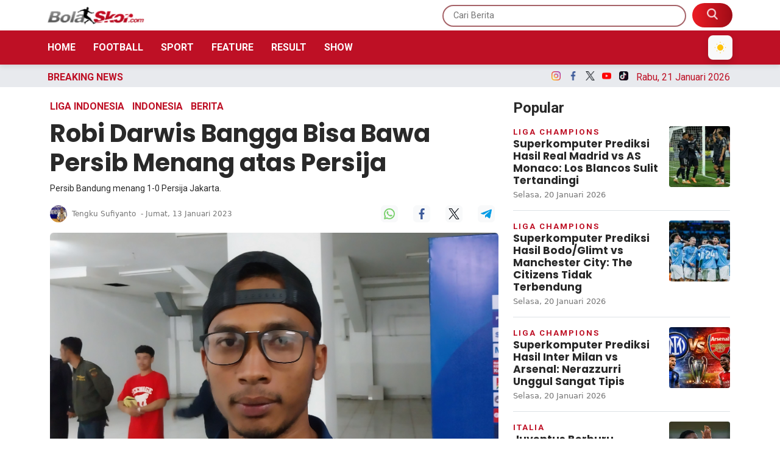

--- FILE ---
content_type: text/html; charset=UTF-8
request_url: https://bolaskor.merahputih.com/post/read/robi-darwis-bangga-bisa-bawa-persib-menang-atas-persija
body_size: 14771
content:
<!DOCTYPE html>
<html lang="id">
  <head>
      
    <title>Robi Darwis Bangga Bisa Bawa Persib Menang atas Persija - BolaSkor</title>
<meta content="index,follow" name="googlebot-news">
<meta content="index,follow" name="googlebot">
<meta name="robots" content="index, follow">
<meta name="robots" content="max-image-preview:large">
<meta name="theme-color" content="#be1025">
<meta content="id" name="language">
<meta content="id" name="geo.country">
<meta http-equiv="content-language" content="In-Id">
<meta content="Indonesia" name="geo.placename">
<meta charset="utf-8">
<meta content="IE=edge,chrome=1" http-equiv="X-UA-Compatible">
<meta name="viewport" content="width=device-width, initial-scale=1.0">
<meta name="generator" content="AdminCI">
<meta name="alexaVerifyID" content="dUaGi1a4ZP00OK">
<meta name="google-site-verification" content="MBl1jA9fkf87UmSYX PD73yZVvEvynF76vCWNsWD5v0">
<meta name="msvalidate.01" content="AA57AB3AECE0EC3F46AA5A9DC916F156">
<meta name="yandex-verification" content="0bb1a2656a92ca33">
<meta property="fb:app_id" content="354502864584960">
<meta property="fb:pages" content="1464887163762993">
<meta property="og:site_name" content="BolaSkor">
<meta property="article:modified_time" content="2023-01-13T08:01:25+07:00">
<meta property="article:published_time" content="2023-01-13T12:30:00+07:00">
<meta property="article:publisher" content="1464887163762993">
<meta name="description" content="BolaSkor.com   Gelandang muda Persib Bandung, Robi Darwis mengungkapkan rasa syukurnya. Pasalnya, ia bisa turut andil di laga penuh gengsi melawan Persija  8230 ">
<meta name="keywords" content="Persib Bandung, Persija Jakarta, Liga 1, Breaking News, Robi Darwis">
<meta itemprop="image" content="https://img.bolaskor.com/media/b1/32/1d/b1321d25e67c8268cc585734b03e0c3a.jpg">
<meta property="og:description" content="BolaSkor.com   Gelandang muda Persib Bandung, Robi Darwis mengungkapkan rasa syukurnya. Pasalnya, ia bisa turut andil di laga penuh gengsi melawan Persija  8230 ">
<meta property="og:image" content="https://img.bolaskor.com/media/b1/32/1d/b1321d25e67c8268cc585734b03e0c3a.jpg">
<meta property="og:title" content="Robi Darwis Bangga Bisa Bawa Persib Menang atas Persija">
<meta property="og:type" content="article">
<meta property="og:url" content="https://bolaskor.merahputih.com/post/read/robi-darwis-bangga-bisa-bawa-persib-menang-atas-persija">
<meta property="og:updated_time" content="2023-01-13T08:01:25+07:00">
<meta name="twitter:card" content="summary_large_image">
<meta name="twitter:description" content="BolaSkor.com   Gelandang muda Persib Bandung, Robi Darwis mengungkapkan rasa syukurnya. Pasalnya, ia bisa turut andil di laga penuh gengsi melawan Persija  8230 ">
<meta name="twitter:image:src" content="https://img.bolaskor.com/media/b1/32/1d/b1321d25e67c8268cc585734b03e0c3a.jpg">
<meta name="twitter:title" content="Robi Darwis Bangga Bisa Bawa Persib Menang atas Persija">
<meta name="twitter:url" content="https://bolaskor.merahputih.com/post/read/robi-darwis-bangga-bisa-bawa-persib-menang-atas-persija">
<link href="https://bolaskor.merahputih.com/themes/2022/img/logo/shortcut-icon.png" rel="shortcut icon">
<link href="https://bolaskor.merahputih.com/themes/2022/img/logo/apple-touch-icon.png" rel="apple-touch-icon">
<link href="https://bolaskor.merahputih.com/themes/2022/img/logo/apple-touch-icon-72x72.png" rel="apple-touch-icon" sizes="72x72">
<link href="https://bolaskor.merahputih.com/themes/2022/img/logo/apple-touch-icon-114x114.png" rel="apple-touch-icon" sizes="114x114">
<link href="https://bolaskor.merahputih.com/feed.xml" rel="alternate" title="BolaSkor | Portal Berita Bola dan Olahraga Terkini" type="application/rss+xml">
<link href="https://bolaskor.merahputih.com/post/read/robi-darwis-bangga-bisa-bawa-persib-menang-atas-persija" rel="canonical">
<link rel="amphtml" href="https://bolaskor.merahputih.com/post/amp/robi-darwis-bangga-bisa-bawa-persib-menang-atas-persija">
<script type="application/ld+json">{"@context":"http://schema.org","@type":"WebSite","url":"https://bolaskor.merahputih.com","description":"Portal berita sepak bola terkini seputar prediksi, update skor, klasemen, jadwal dan hasil pertandingan lengkap hingga gosip di lapangan.","headline":"BolaSkor | Portal Berita Bola dan Olahraga Terkini","publisher":{"@type":"Organization","name":"BolaSkor"},"image":"https://bolaskor.merahputih.com/themes/2022/img/logo/logo.png","name":"BolaSkor","potentialAction":{"@type":"SearchAction","target":"https://bolaskor.merahputih.com/search?q={search_term_string}","query-input":"required name=search_term_string"}}</script>
<script type="application/ld+json">{"@context":"http://schema.org","@type":"NewsArticle","author":{"@type":"Person","name":"Tengku Sufiyanto","url":"https://bolaskor.merahputih.com/user/tengku"},"dateModified":"2023-01-13T08:01:25+07:00","datePublished":"2023-01-13T12:30:00+07:00","description":"Bolaskor.com - gelandang muda persib bandung, robi darwis mengungkapkan rasa syukurnya. pasalnya, ia bisa turut andil di laga penuh gengsi melawan persija jakarta di stadion&#8230;","headline":"Robi-Darwis-Bangga-Bisa-Bawa-Persib-Menang-atas-Persija","image":{"@type":"ImageObject","url":"https://img.bolaskor.com/media/b1/32/1d/b1321d25e67c8268cc585734b03e0c3a_800x450.jpg","height":450,"width":800},"articleBody":"BolaSkor.com - Gelandang muda Persib Bandung, Robi Darwis mengungkapkan rasa syukurnya. Pasalnya, ia bisa turut andil di laga penuh gengsi melawan Persija Jakarta di Stadion Gelora Bandung Lautan Api (GBLA), Kota Bandung, Rabu (11/1).\r\nRobi Darwis dipercaya untuk turun di menit 62 menggantikan Abdul Aziz Lufti Akbar. Satu menit setelahnya, Persib berhasil mencetak gol melalui Ciro Alves sehingga memastikan Maung Bandung keluar sebagai pemenang dengan skor 1-0.\r\nRobi Darwis mengaku baru pertama kali merasakan atmosfer di pertandingan antara Persib kontra Persija ini. Menurutnya, atmosfernya yang terjadi di laga tersebut sangat luar biasa.\r\n\"Kita tahu lah pertandingan Persija melawan Persib bagaimana. Alhamdulillah Robi bisa bermain secara baik dan semoga ke depannya Robi bisa memperbaiki dan lebih baik lagi,\" harap Robi Darwis usai pertandingan.\r\n\r\nPenggawa timnas Indonesia U-20 ini memastikan akan memetik pelajaran berharga selama dipercaya bermain di laga tersebut. Sehingga diharapkan, kualitasnya dalam bermain semakin meningkat.\r\n\"Robi pemain muda, punya jiwa mengebu-gebu. Robi juga dapat masukan dari Aa Dado (sapaan Dedi Kusnandar) untuk Robi sendiri,\" tuturnya.\r\nPemilik nomor punggung 6 ini pun memastikan memiliki semangat yang tinggi untuk menghadapi laga selanjutnya. Setelah ini, Persib akan berhadapan dengan Bhayangkara FC di laga perdana putaran kedua Liga 1 2022/2023 yang rencananya akan digelar di Stadion Wibawa Mukti, Cikarang, Kabupaten Bekasi, Minggu (15/1).\r\n\"Tentunya untuk Robi dan tim, untuk main di manapun spirit, tentunya target 3 poin. Ini modal sangat baik di awal tahun, moga-moga jadi juara kami\" pungkasnya.(Laporan Kontributor Gigi Gaga/Bandung)","publisher":{"@type":"Organization","logo":{"@type":"ImageObject","url":"https://bolaskor.merahputih.com/themes/2022/img/logo/shortcut-icon.png","width":192,"height":60},"name":"BolaSkor"},"mainEntityOfPage":"https://bolaskor.merahputih.com/post/read/robi-darwis-bangga-bisa-bawa-persib-menang-atas-persija","name":"Robi-Darwis-Bangga-Bisa-Bawa-Persib-Menang-atas-Persija","url":"https://bolaskor.merahputih.com/post/read/robi-darwis-bangga-bisa-bawa-persib-menang-atas-persija","dateCreated":"2023-01-13T08:00:20+07:00"}</script>
<script type="application/ld+json">{"@context":"http://schema.org","@type":"BreadcrumbList","itemListElement":[{"@type":"ListItem","position":1,"name":"Home","item":"https://bolaskor.merahputih.com"},{"@type":"ListItem","position":2,"name":"Berita","item":"https://bolaskor.merahputih.com/post/category/berita"},{"@type":"ListItem","position":3,"name":"Liga Indonesia","item":"https://bolaskor.merahputih.com/post/category/liga-indonesia"},{"@type":"ListItem","position":3,"name":"Indonesia","item":"https://bolaskor.merahputih.com/post/category/nasional"}]}</script>
    <meta name="google-site-verification" content="jf3yPI3v_oGOHj6cuqhrv6ncZrroYKs0E-qmhONCEls" />
    
    <!-- Import Google Font -->
    <link rel="preconnect" href="https://fonts.googleapis.com">
    <link rel="preconnect" href="https://fonts.gstatic.com" crossorigin>
    <!-- Roboto -->
    <link href="https://fonts.googleapis.com/css2?family=Roboto:wght@100;300;400;500;700;900&display=swap" rel="stylesheet">
    <!-- Poppins -->
    <link href="https://fonts.googleapis.com/css2?family=Poppins:wght@100;200;300;400;500;600;700;800;900&display=swap" rel="stylesheet">
    <!-- Newsreader -->
    <link href="https://fonts.googleapis.com/css2?family=Newsreader:wght@200;300;400;500;600;700;800&display=swap" rel="stylesheet">
    
    <!-- Font Awesome -->
    <link rel="stylesheet" href="https://cdnjs.cloudflare.com/ajax/libs/font-awesome/6.4.2/css/all.min.css" integrity="sha512-z3gLpd7yknf1YoNbCzqRKc4qyor8gaKU1qmn+CShxbuBusANI9QpRohGBreCFkKxLhei6S9CQXFEbbKuqLg0DA==" crossorigin="anonymous" referrerpolicy="no-referrer" />

    <!-- Import Animate CSS -->
    <link rel="stylesheet" href="https://bolaskor.merahputih.com/themes/2022/css/animate/animate.min.css" />
	
	  <!-- Import Hamburgers CSS -->
    <link rel="stylesheet" href="https://bolaskor.merahputih.com/themes/2022/css/hamburgers/hamburgers.css" />

    <!-- Import Bootstrap v5 CSS -->
    <link rel="stylesheet" href="https://bolaskor.merahputih.com/themes/2022/css/bootstrap/bootstrap.min.css" />

    <!-- Import Owl Carousel CSS -->
    <link rel="stylesheet" href="https://bolaskor.merahputih.com/themes/2022/css/owlcarousel/owl.carousel.min.css" />
    <link rel="stylesheet" href="https://bolaskor.merahputih.com/themes/2022/css/owlcarousel/owl.theme.default.min.css" />

    <!-- Import Fancybox -->
    <link rel="stylesheet" href="https://cdn.jsdelivr.net/npm/@fancyapps/ui@4.0/dist/fancybox.css" />
    
    <!-- Import CSS -->
    <link rel="stylesheet" href="https://bolaskor.merahputih.com/themes/2022/css/dark-mode.css?updated=1768928912"/>

    <!-- Import CSS -->
    <link rel="stylesheet" href="https://bolaskor.merahputih.com/themes/2022/css/style.css?updated=1768928912"/>

    <!-- instagram -->
    <script async defer src="//platform.instagram.com/en_US/embeds.js"></script>

    <meta name="google-site-verification" content="KK-Ztg5ULL_jdXh50yfeMTebhEpu8uMTY6cokHD5UbY" />

<!-- Google tag (gtag.js) -->
<script async src="https://www.googletagmanager.com/gtag/js?id=G-0T01DS5C7E"></script>
<script>
  window.dataLayer = window.dataLayer || [];
  function gtag(){dataLayer.push(arguments);}
  gtag('js', new Date());

  gtag('config', 'G-0T01DS5C7E');
</script>

<!-- Google Tag Manager -->
<script>(function(w,d,s,l,i){w[l]=w[l]||[];w[l].push({'gtm.start':
new Date().getTime(),event:'gtm.js'});var f=d.getElementsByTagName(s)[0],
j=d.createElement(s),dl=l!='dataLayer'?'&l='+l:'';j.async=true;j.src=
'https://www.googletagmanager.com/gtm.js?id='+i+dl;f.parentNode.insertBefore(j,f);
})(window,document,'script','dataLayer','GTM-K9H4ZSVL');</script>
<!-- End Google Tag Manager -->

<!-- Google tag (gtag.js) -->
<script async src="https://www.googletagmanager.com/gtag/js?id=G-VF2G062VBR"></script>
<script>
  window.dataLayer = window.dataLayer || [];
  function gtag(){dataLayer.push(arguments);}
  gtag('js', new Date());

  gtag('config', 'G-VF2G062VBR');
</script>

<!-- Google Tag Manager -->
<script>(function(w,d,s,l,i){w[l]=w[l]||[];w[l].push({'gtm.start':
new Date().getTime(),event:'gtm.js'});var f=d.getElementsByTagName(s)[0],
j=d.createElement(s),dl=l!='dataLayer'?'&l='+l:'';j.async=true;j.src=
'https://www.googletagmanager.com/gtm.js?id='+i+dl;f.parentNode.insertBefore(j,f);
})(window,document,'script','dataLayer','GTM-P9HDD4SM');</script>
<!-- End Google Tag Manager -->
                
  </head>
  <body>

    <!-- Google Tag Manager (noscript) -->
    <noscript><iframe src="https://www.googletagmanager.com/ns.html?id=GTM-K9H4ZSVL"
    height="0" width="0" style="display:none;visibility:hidden"></iframe></noscript>
    <!-- End Google Tag Manager (noscript) -->
    
    <!-- Google Tag Manager (noscript) -->
    <noscript><iframe src="https://www.googletagmanager.com/ns.html?id=GTM-P9HDD4SM"
    height="0" width="0" style="display:none;visibility:hidden"></iframe></noscript>
    <!-- End Google Tag Manager (noscript) -->

        <!-- Navbar Header -->
    <header id="nav-header">
      <nav id="header-top" class="navbar navbar-expand-lg navbar-light white top-0">
        <div class="container px-2">
          <div class="d-flex justify-content-between w-100 px-lg-0 align-items-center">
            <div class="d-inline-flex d-lg-none align-items-center py-2 h-100">
              <button id="btn-nav-header" class="hamburger hamburger--slider" type="button">
                <span class="hamburger-box">
                  <span class="hamburger-inner"></span>
                </span>
              </button>
            </div>
            <a class="navbar-brand d-inline-flex me-0" href="/">
              <img class="theme-logo" src="https://bolaskor.merahputih.com/themes/2022/img/logo/bs.png" data-light-src="https://bolaskor.merahputih.com/themes/2022/img/logo/bs.png" data-dark-src="https://bolaskor.merahputih.com/themes/2022/img/logo/bs-w.png" alt="" srcset="" width="160" height="30">
            </a>
            <div class="search-top d-none d-lg-inline-flex">
              <form role="search" method="get" action="https://bolaskor.merahputih.com/search">
                <input type="text" class="roboto py-2 px-3" placeholder="Cari Berita" name="q" />
                <button type="submit" class="py-2 px-4 d-inline-block">
                  <img src="https://bolaskor.merahputih.com/themes/2022/img/src.png" alt="" srcset="" width="18" height="18" style="margin-top: -5px;">
                </button>
              </form>
            </div>
            <div class="search-mobile d-inline-flex d-lg-none">
              <button type="button" class="py-2 px-2 d-inline-block bg-transparent border-0" data-bs-toggle="modal" data-bs-target="#exampleModal">
                <img src="https://bolaskor.merahputih.com/themes/2022/img/src-m.png" alt="" srcset="" width="18" height="18">
              </button>

              <!-- Dark Mode Toggle Button Mobile -->
              <button id="theme-toggle-mobile" type="button" class="py-2 px-2 d-inline-block bg-light border-0 ms-2 dark-mode-btn" aria-label="Toggle dark mode" style="cursor: pointer; z-index: 1000;">
                <svg class="moon-icon" xmlns="http://www.w3.org/2000/svg" width="18" height="18" fill="none" viewBox="0 0 20 20">
                  <circle cx="10" cy="10" r="5" fill="#FFC107" />
                  <g stroke="#FFC107" stroke-width="1.2">
                    <line x1="10" y1="2" x2="10" y2="0.8" />
                    <line x1="10" y1="18" x2="10" y2="19.2" />
                    <line x1="2" y1="10" x2="0.8" y2="10" />
                    <line x1="18" y1="10" x2="19.2" y2="10" />
                    <line x1="15.07" y1="4.93" x2="15.85" y2="4.15" />
                    <line x1="4.93" y1="15.07" x2="4.15" y2="15.85" />
                    <line x1="4.93" y1="4.93" x2="4.15" y2="4.15" />
                    <line x1="15.07" y1="15.07" x2="15.85" y2="15.85" />
                  </g>
                </svg>
                <svg class="sun-icon d-none" xmlns="http://www.w3.org/2000/svg" width="18" height="18" fill="none" viewBox="0 0 20 20">
                  <path d="M15.5 13.5A7 7 0 0 1 6.5 4.5a7 7 0 1 0 9 9z" fill="#343a40" />
                </svg>
              </button>
            </div>
          </div>
        </div>
      </nav>
      <nav id="header-top-mobile" class="navbar navbar-expand-lg navbar-light white d-lg-none">
        <div class="container px-2">
          <div class="d-flex justify-content-between w-100 px-lg-0 align-items-center">
            <div class="d-inline-flex d-lg-none align-items-center py-2 h-100">
              <button id="btn-nav-header-mobile" class="hamburger hamburger--slider" type="button">
                <span class="hamburger-box">
                  <span class="hamburger-inner"></span>
                </span>
              </button>
            </div>
            <a class="navbar-brand d-inline-flex me-0" href="/">
              <img class="theme-logo" src="https://bolaskor.merahputih.com/themes/2022/img/logo/bs.png" data-light-src="https://bolaskor.merahputih.com/themes/2022/img/logo/bs.png" data-dark-src="https://bolaskor.merahputih.com/themes/2022/img/logo/bs-w.png" alt="" srcset="" width="160" height="30">
            </a>
            <div class="search-top d-none d-lg-inline-flex">
              <form role="search" method="get" action="https://bolaskor.merahputih.com/search">
                <input type="text" class="roboto py-2 px-3" placeholder="Cari Berita" name="q" />
                <button type="submit" class="py-2 px-4 d-inline-block">
                  <img src="https://bolaskor.merahputih.com/themes/2022/img/src.png" alt="" srcset="" width="18" height="18" style="margin-top: -5px;">
                </button>
              </form>
            </div>
            <div class="search-mobile d-inline-flex d-lg-none">
              <button type="button" class="py-2 px-2 d-inline-block bg-transparent border-0" data-bs-toggle="modal" data-bs-target="#exampleModal">
                <img src="https://bolaskor.merahputih.com/themes/2022/img/src-m.png" alt="" srcset="" width="18" height="18">
              </button>

              <!-- Dark Mode Toggle Button Mobile -->
              <button id="theme-toggle-mobile" type="button" class="py-2 px-2 d-inline-block bg-light border-0 ms-2" aria-label="Toggle dark mode">
                <svg class="moon-icon" xmlns="http://www.w3.org/2000/svg" width="18" height="18" fill="none" viewBox="0 0 20 20">
                  <circle cx="10" cy="10" r="5" fill="#FFC107" />
                  <g stroke="#FFC107" stroke-width="1.2">
                    <line x1="10" y1="2" x2="10" y2="0.8" />
                    <line x1="10" y1="18" x2="10" y2="19.2" />
                    <line x1="2" y1="10" x2="0.8" y2="10" />
                    <line x1="18" y1="10" x2="19.2" y2="10" />
                    <line x1="15.07" y1="4.93" x2="15.85" y2="4.15" />
                    <line x1="4.93" y1="15.07" x2="4.15" y2="15.85" />
                    <line x1="4.93" y1="4.93" x2="4.15" y2="4.15" />
                    <line x1="15.07" y1="15.07" x2="15.85" y2="15.85" />
                  </g>
                </svg>
                <svg class="sun-icon d-none" xmlns="http://www.w3.org/2000/svg" width="18" height="18" fill="none" viewBox="0 0 20 20">
                  <path d="M15.5 13.5A7 7 0 0 1 6.5 4.5a7 7 0 1 0 9 9z" fill="#343a40" />
                </svg>
              </button>
            </div>
          </div>
        </div>
      </nav>
      <nav id="header-menu" class="navbar navbar-expand-lg navbar-light primary d-none d-lg-block">
        <div class="container px-2">
          <div class="d-flex justify-content-between align-items-center w-100 px-0">
            <a id="logo-header-menu" class="navbar-brand d-none me-0" href="/">
              <img src="https://bolaskor.merahputih.com/themes/2022/img/logo/logo-w.png" alt="" srcset="" width="160" height="30">
            </a>
            <ul class="list-unstyled list-inline mb-0">
              <li class="list-inline-item"><a href="https://bolaskor.merahputih.com" class="py-1 px-2 text-white text-uppercase fw-600 text-decoration-none roboto ps-0">Home</a></li>
                            <li class="list-inline-item"><a href="javascript:void(0);" class="py-1 px-2 text-white text-uppercase fw-600 text-decoration-none roboto btn-dropdown-nasional">Football</a></li>
              <li class="list-inline-item"><a href="javascript:void(0);" class="py-1 px-2 text-white text-uppercase fw-600 text-decoration-none roboto btn-dropdown-internasional">Sport</a></li>
              <li class="list-inline-item"><a href="https://bolaskor.merahputih.com/post/category/feature" class="py-1 px-2 text-white text-uppercase fw-600 text-decoration-none roboto">Feature</a></li>
              <li class="list-inline-item"><a href="javascript:void(0);" class="py-1 px-2 text-white text-uppercase fw-600 text-decoration-none roboto btn-dropdown-otosport">Result</a></li>
                            <li class="list-inline-item"><a href="javascript:void(0);" class="py-1 px-2 text-white text-uppercase fw-600 text-decoration-none roboto btn-dropdown-galeri">Show</a></li>
            </ul>

            <div class="d-inline-flex">
              <button id="btn-header-menu" type="button" class="py-2 px-2 d-none bg-transparent border-0" data-bs-toggle="modal" data-bs-target="#exampleModal">
                <img src="https://bolaskor.merahputih.com/themes/2022/img/src.png" alt="" srcset="" width="18" height="18" style="margin-top: -5px;">
              </button>

              <!-- Dark Mode Toggle Button Mobile -->
              <button id="theme-toggle-mobile" type="button" class="py-2 px-2 d-inline-block bg-light border-0 ms-2 dark-mode-btn" aria-label="Toggle dark mode" style="cursor: pointer; z-index: 1000;">
                <svg class="moon-icon" xmlns="http://www.w3.org/2000/svg" width="18" height="18" fill="none" viewBox="0 0 20 20">
                  <circle cx="10" cy="10" r="5" fill="#FFC107" />
                  <g stroke="#FFC107" stroke-width="1.2">
                    <line x1="10" y1="2" x2="10" y2="0.8" />
                    <line x1="10" y1="18" x2="10" y2="19.2" />
                    <line x1="2" y1="10" x2="0.8" y2="10" />
                    <line x1="18" y1="10" x2="19.2" y2="10" />
                    <line x1="15.07" y1="4.93" x2="15.85" y2="4.15" />
                    <line x1="4.93" y1="15.07" x2="4.15" y2="15.85" />
                    <line x1="4.93" y1="4.93" x2="4.15" y2="4.15" />
                    <line x1="15.07" y1="15.07" x2="15.85" y2="15.85" />
                  </g>
                </svg>
                <svg class="sun-icon d-none" xmlns="http://www.w3.org/2000/svg" width="18" height="18" fill="none" viewBox="0 0 20 20">
                  <path d="M15.5 13.5A7 7 0 0 1 6.5 4.5a7 7 0 1 0 9 9z" fill="#343a40" />
                </svg>
              </button>
            </div>
          </div>
        </div>
      </nav>
      <nav id="nav-header-mobile" class="navbar navbar-expand-lg navbar-light white d-block d-lg-none">
        <div class="container-fluid h-100">
          <div class="d-flex w-100 flex-column h-100">
            <ul class="list-unstyled mb-0">
              <li class="mb-3">
                <a href="/" class="py-1 px-2 text-color-title text-uppercase text-decoration-none roboto">
                  <img src="https://bolaskor.merahputih.com/themes/2022/img/icon-menu/home.png" alt="" width="18" height="18" class="me-2 theme-switchable-icon" data-light-src="https://bolaskor.merahputih.com/themes/2022/img/icon-menu/home.png" data-dark-src="https://bolaskor.merahputih.com/themes/2022/img/icon-menu/home-w.png">
                  Home
                </a>
              </li>
                            <li class="mb-3">
                <a href="#collapseNasional" class="py-1 px-2 text-color-title text-uppercase text-decoration-none roboto" data-bs-toggle="collapse" role="button" aria-expanded="false" aria-controls="collapseNasional">
                  <img src="https://bolaskor.merahputih.com/themes/2022/img/icon-menu/bola-internasional.png" alt="" width="18" height="18" class="me-2 theme-switchable-icon" data-light-src="https://bolaskor.merahputih.com/themes/2022/img/icon-menu/bola-internasional.png" data-dark-src="https://bolaskor.merahputih.com/themes/2022/img/icon-menu/bola-internasional-w.png">
                  Football
                </a>
                <div class="collapse" id="collapseNasional">
                  <div class="card card-body border-0 pb-0">
                    <ul class="mb-0 list-style-dics ps-3">
                      <li class="mb-3"><a href="https://bolaskor.merahputih.com/post/category/nasional" class="d-inline-block py-1 px-2 text-color-title text-uppercase text-decoration-none roboto">Indonesia</a></li>
                      <li class="mb-3"><a href="https://bolaskor.merahputih.com/post/category/liga-inggris" class="d-inline-block py-1 px-2 text-color-title text-uppercase text-decoration-none roboto">Inggris</a></li>
                      <li class="mb-3"><a href="https://bolaskor.merahputih.com/post/category/liga-spanyol" class="d-inline-block py-1 px-2 text-color-title text-uppercase text-decoration-none roboto">Spanyol</a></li>
                      <li class="mb-3"><a href="https://bolaskor.merahputih.com/post/category/liga-italia" class="d-inline-block py-1 px-2 text-color-title text-uppercase text-decoration-none roboto">Italia</a></li>
                      <li class="mb-3"><a href="https://bolaskor.merahputih.com/post/category/liga-lain" class="d-inline-block py-1 px-2 text-color-title text-uppercase text-decoration-none roboto">Liga Lain</a></li>
                      <li class="mb-3"><a href="https://bolaskor.merahputih.com/post/category/uefa" class="d-inline-block py-1 px-2 text-color-title text-uppercase text-decoration-none roboto">Eropa</a></li>
                      <li class="mb-3"><a href="https://bolaskor.merahputih.com/post/category/international" class="d-inline-block py-1 px-2 text-color-title text-uppercase text-decoration-none roboto">Internasional</a></li>
                                          </ul>
                  </div>
                </div>
              </li>
                            <li class="mb-3">
                <a href="#collapseSport" class="py-1 px-2 text-color-title text-uppercase text-decoration-none roboto" data-bs-toggle="collapse" role="button" aria-expanded="false" aria-controls="collapseSport">
                  <img src="https://bolaskor.merahputih.com/themes/2022/img/icon-menu/sports.png" alt="" width="18" height="18" class="me-2 theme-switchable-icon" data-light-src="https://bolaskor.merahputih.com/themes/2022/img/icon-menu/sports.png" data-dark-src="https://bolaskor.merahputih.com/themes/2022/img/icon-menu/sports-w.png">
                  Sport
                </a>
                <div class="collapse" id="collapseSport">
                  <div class="card card-body border-0 pb-0">
                    <ul class="mb-0 list-style-dics ps-3">
                      <li class="mb-3"><a href="https://bolaskor.merahputih.com/post/category/basket" class="d-inline-block py-1 px-2 text-color-title text-uppercase text-decoration-none roboto">Basket</a></li>
                      <li class="mb-3"><a href="https://bolaskor.merahputih.com/post/category/motogp" class="d-inline-block py-1 px-2 text-color-title text-uppercase text-decoration-none roboto">MotoGP</a></li>
                      <li class="mb-3"><a href="https://bolaskor.merahputih.com/post/category/bulu-tangkis" class="d-inline-block py-1 px-2 text-color-title text-uppercase text-decoration-none roboto">Bulutangkis</a></li>
                      <li class="mb-3"><a href="https://bolaskor.merahputih.com/post/category/sport" class="d-inline-block py-1 px-2 text-color-title text-uppercase text-decoration-none roboto">Lainnya</a></li>
                                          </ul>
                  </div>
                </div>
              </li>
              <li class="mb-3">
                <a href="https://bolaskor.merahputih.com/post/category/feature" class="py-1 px-2 text-color-title text-uppercase text-decoration-none roboto">
                  <img src="https://bolaskor.merahputih.com/themes/2022/img/icon-menu/feature.png" alt="" width="18" height="18" class="me-2 theme-switchable-icon" data-light-src="https://bolaskor.merahputih.com/themes/2022/img/icon-menu/feature.png" data-dark-src="https://bolaskor.merahputih.com/themes/2022/img/icon-menu/feature-w.png">
                  Feature
                </a>
              </li>
              <li class="mb-3">
                <a href="#collapseInternasional" class="py-1 px-2 text-color-title text-uppercase text-decoration-none roboto" data-bs-toggle="collapse" role="button" aria-expanded="false" aria-controls="collapseInternasional">
                  <img src="https://bolaskor.merahputih.com/themes/2022/img/icon-menu/bola-nasional.png" alt="" width="18" height="18" class="me-2 theme-switchable-icon" data-light-src="https://bolaskor.merahputih.com/themes/2022/img/icon-menu/bola-nasional.png" data-dark-src="https://bolaskor.merahputih.com/themes/2022/img/icon-menu/bola-nasional-w.png">
                  Result
                </a>
                <div class="collapse" id="collapseInternasional">
                  <div class="card card-body border-0 pb-0">
                    <ul class="mb-0 list-style-dics ps-3">
                      <li class="mb-3"><a href="https://bolaskor.merahputih.com/post/category/jadwal" class="d-inline-block py-1 px-2 text-color-title text-uppercase text-decoration-none roboto">Jadwal</a></li>
                      <li class="mb-3"><a href="https://bolaskor.merahputih.com/post/category/hasil-akhir" class="d-inline-block py-1 px-2 text-color-title text-uppercase text-decoration-none roboto">Hasil</a></li>
                      <li class="mb-3"><a href="https://bolaskor.merahputih.com/post/category/prediksi" class="d-inline-block py-1 px-2 text-color-title text-uppercase text-decoration-none roboto">Prediksi</a></li>
                    </ul>
                  </div>
                </div>
              </li>
              <li class="mb-3">
                <a href="#collapseGaleri" class="py-1 px-2 text-color-title text-uppercase text-decoration-none roboto" data-bs-toggle="collapse" role="button" aria-expanded="false" aria-controls="collapseGaleri">
                  <img src="https://bolaskor.merahputih.com/themes/2022/img/icon-menu/gallery.png" alt="" width="18" height="18" class="me-2 theme-switchable-icon" data-light-src="https://bolaskor.merahputih.com/themes/2022/img/icon-menu/gallery.png" data-dark-src="https://bolaskor.merahputih.com/themes/2022/img/icon-menu/gallery-w.png">
                  Show
                </a>
                <div class="collapse" id="collapseGaleri">
                  <div class="card card-body border-0 pb-0">
                    <ul class="mb-0 list-style-dics ps-3">
                      <li class="mb-3"><a href="https://bolaskor.merahputih.com/post/category/galeri-foto" class="d-inline-block py-1 px-2 text-color-title text-uppercase text-decoration-none roboto">Foto</a></li>
                      <li class="mb-3"><a href="https://bolaskor.merahputih.com/post/category/galeri-video" class="d-inline-block py-1 px-2 text-color-title text-uppercase text-decoration-none roboto">Video</a></li>
                      <!-- <li class="mb-3"><a href="https://bolaskor.merahputih.com/post/category/infografis" class="d-inline-block py-1 px-2 text-color-title text-uppercase text-decoration-none roboto">Infografis</a></li> -->
                    </ul>
                  </div>
                </div>
              </li>
            </ul>
            <div class="d-flex mt-auto flex-column">
              <div class="w-100 line gray-light mb-2"></div>
              <div class="row justify-content-start align-items-center">
                <div class="col-6 text-center">
                  <a class="d-inline-block mb-2" href="https://www.merahputih.com/" target="_blank">
                    <img class="theme-logo" src="https://bolaskor.merahputih.com/themes/2022/img/logo/mp.png" data-light-src="https://bolaskor.merahputih.com/themes/2022/img/logo/mp.png" data-dark-src="https://bolaskor.merahputih.com/themes/2022/img/logo/mp-w.png" alt="" height="20" class="w-auto mb-3">
                  </a>
                </div>
                <div class="col-6 text-center">
                  <a class="d-inline-block mb-2" href="https://kabaroto.com/" target="_blank">
                    <img class="theme-logo" src="https://bolaskor.merahputih.com/themes/2022/img/logo/ko.png" data-light-src="https://bolaskor.merahputih.com/themes/2022/img/logo/ko.png" data-dark-src="https://bolaskor.merahputih.com/themes/2022/img/logo/ko-w.png" alt="" height="20" class="w-auto mb-3">
                  </a>
                </div>
                <div class="col-6 text-center">
                  <a class="d-inline-block mb-2" href="https://side.merahputih.com/" target="_blank">
                    <img class="theme-logo" src="https://bolaskor.merahputih.com/themes/2022/img/logo/side.png" data-light-src="https://bolaskor.merahputih.com/themes/2022/img/logo/side.png" data-dark-src="https://bolaskor.merahputih.com/themes/2022/img/logo/side-w.png" alt="" height="20" class="w-auto mb-3">
                  </a>
                </div>
                <div class="col-6 text-center">
                  <a class="d-inline-block mb-2" href="https://www.kamibijak.com/" target="_blank">
                    <img class="theme-logo" src="https://bolaskor.merahputih.com/themes/2022/img/logo/kb.png" data-light-src="https://bolaskor.merahputih.com/themes/2022/img/logo/kb.png" data-dark-src="https://bolaskor.merahputih.com/themes/2022/img/logo/kb-w.png" alt="" height="20" class="w-auto mb-3">
                  </a>
                </div>
                <div class="col-6 text-center">
                  <a class="d-inline-block mb-2" href="https://esports.merahputih.com/" target="_blank">
                    <img class="theme-logo" src="https://bolaskor.merahputih.com/themes/2022/img/logo/esports.png" data-light-src="https://bolaskor.merahputih.com/themes/2022/img/logo/esports.png" data-dark-src="https://bolaskor.merahputih.com/themes/2022/img/logo/esports-w.png" alt="" height="20" class="w-auto mb-3">
                  </a>
                </div>
                <div class="col-6 text-center">
                  <a class="d-inline-block mb-2" href="https://iqra.merahputih.com/" target="_blank">
                    <img class="theme-logo" src="https://bolaskor.merahputih.com/themes/2022/img/logo/iqra.png" data-light-src="https://bolaskor.merahputih.com/themes/2022/img/logo/iqra.png" data-dark-src="https://bolaskor.merahputih.com/themes/2022/img/logo/iqra-w.png" alt="" height="20" class="w-auto mb-3">
                  </a>
                </div>

              </div>
              <div class="w-100 line gray-light mb-2"></div>
              <ul class="list-unstyled list-inline mb-2">
                <li class="list-inline-item"><a target="_blank" href="https://instagram.com/bolaskorcom?igshid=MzRlODBiNWFlZA==" class="py-1 px-1 btn btn-light fs-10"><img src="https://bolaskor.merahputih.com/themes/2022/img/icon-sosmed/ico-ig.png" alt="" srcset="" width="20" height="20"></a></li>
                <li class="list-inline-item"><a target="_blank" href="https://www.facebook.com/bolaskorupdate" class="py-1 px-1 btn btn-light fs-10"><img src="https://bolaskor.merahputih.com/themes/2022/img/icon-sosmed/ico-fb.png" alt="" srcset="" width="20" height="20"></a></li>
                <li class="list-inline-item"><a target="_blank" href="https://twitter.com/Bolaskorcom" class="py-1 px-1 btn btn-light fs-10"><img src="https://bolaskor.merahputih.com/themes/2022/img/icon-sosmed/ico-tw.png" alt="" srcset="" width="20" height="20"></a></li>
                <li class="list-inline-item"><a target="_blank" href="https://youtube.com/@bolaskortv1630?si=XMwZp8y7xHPLA-V8" class="py-1 px-1 btn btn-light fs-10"><img src="https://bolaskor.merahputih.com/themes/2022/img/icon-sosmed/ico-yt.png" alt="" srcset="" width="20" height="20"></a></li>
                <li class="list-inline-item"><a target="_blank" href="https://www.tiktok.com/@bolaskorcom?_t=8fUCdiU4zGj&_r=1" class="py-1 px-1 btn btn-light fs-10"><img src="https://bolaskor.merahputih.com/themes/2022/img/icon-sosmed/ico-tt.png" alt="" srcset="" width="20" height="20"></a></li>
              </ul>
              <div class="w-100 line gray-light"></div>
              <div class="d-flex justify-content-between py-3 flex-column flex-lg-row">
                <p class="text-color text-decoration-none roboto mb-lg-0 text-center text-lg-start fs-10">© Copyright 2021 - bolaskor.com</p>
                <ul class="list-unstyled list-inline mb-0 mx-auto mx-lg-0">
                  <li class="list-inline-item"><a href="tentang-kami.html" class="mb-3 text-color text-decoration-none roboto">Tentang Kami</a></li>
                  <li class="list-inline-item"><a href="redaksi.html" class="mb-3 text-color text-decoration-none roboto">Redaksi</a></li>
                  <li class="list-inline-item"><a href="kode-etik.html" class="mb-3 text-color text-decoration-none roboto">Kode Etik</a></li>
                </ul>
              </div>
            </div>
          </div>
        </div>
      </nav>
      <section id="dropdown-menu-nasional" class="bg-white">
        <div class="container px-2 text-center">
          <ul class="list-unstyled list-inline mb-0 d-inline-block">
            <li class="list-inline-item"><a href="https://bolaskor.merahputih.com/post/category/nasional" class="d-inline-block py-2 px-2 text-color-title text-uppercase fw-600 text-decoration-none roboto">Indonesia</a></li>
            <li class="list-inline-item"><a href="https://bolaskor.merahputih.com/post/category/liga-inggris" class="d-inline-block py-2 px-2 text-color-title text-uppercase fw-600 text-decoration-none roboto">Inggris</a></li>
            <li class="list-inline-item"><a href="https://bolaskor.merahputih.com/post/category/liga-spanyol" class="d-inline-block py-2 px-2 text-color-title text-uppercase fw-600 text-decoration-none roboto">Spanyol</a></li>
            <li class="list-inline-item"><a href="https://bolaskor.merahputih.com/post/category/liga-italia" class="d-inline-block py-2 px-2 text-color-title text-uppercase fw-600 text-decoration-none roboto">Italia</a></li>
            <li class="list-inline-item"><a href="https://bolaskor.merahputih.com/post/category/liga-lain" class="d-inline-block py-2 px-2 text-color-title text-uppercase fw-600 text-decoration-none roboto">Liga Lain</a></li>
            <li class="list-inline-item"><a href="https://bolaskor.merahputih.com/post/category/uefa" class="d-inline-block py-2 px-2 text-color-title text-uppercase fw-600 text-decoration-none roboto">Eropa</a></li>
            <li class="list-inline-item"><a href="https://bolaskor.merahputih.com/post/category/international" class="d-inline-block py-2 px-2 text-color-title text-uppercase fw-600 text-decoration-none roboto">Internasional</a></li>
                      </ul>
        </div>
      </section>
      <section id="dropdown-menu-internasional" class="bg-white">
        <div class="container px-2 text-center">
          <ul class="list-unstyled list-inline mb-0 d-inline-block">
            <li class="list-inline-item"><a href="https://bolaskor.merahputih.com/post/category/basket" class="d-inline-block py-2 px-2 text-color-title text-uppercase fw-600 text-decoration-none roboto">Basket</a></li>
            <li class="list-inline-item"><a href="https://bolaskor.merahputih.com/post/category/motogp" class="d-inline-block py-2 px-2 text-color-title text-uppercase fw-600 text-decoration-none roboto">MotoGP</a></li>
            <li class="list-inline-item"><a href="https://bolaskor.merahputih.com/post/category/bulu-tangkis" class="d-inline-block py-2 px-2 text-color-title text-uppercase fw-600 text-decoration-none roboto">Bulutangkis</a></li>
            <li class="list-inline-item"><a href="https://bolaskor.merahputih.com/post/category/sport" class="d-inline-block py-2 px-2 text-color-title text-uppercase fw-600 text-decoration-none roboto">Lainnya</a></li>
          </ul>
        </div>
      </section>
      <section id="dropdown-menu-otosport" class="bg-white">
        <div class="container px-2 text-center">
          <ul class="list-unstyled list-inline mb-0 d-inline-block">
            <li class="list-inline-item"><a href="https://bolaskor.merahputih.com/post/category/jadwal" class="d-inline-block py-2 px-2 text-color-title text-uppercase fw-600 text-decoration-none roboto">Jadwal</a></li>
            <li class="list-inline-item"><a href="https://bolaskor.merahputih.com/post/category/hasil-akhir" class="d-inline-block py-2 px-2 text-color-title text-uppercase fw-600 text-decoration-none roboto">Hasil</a></li>
            <li class="list-inline-item"><a href="https://bolaskor.merahputih.com/post/category/prediksi" class="d-inline-block py-2 px-2 text-color-title text-uppercase fw-600 text-decoration-none roboto">Prediksi</a></li>
          </ul>
        </div>
      </section>
            <section id="dropdown-menu-galeri" class="bg-white">
        <div class="container px-2 text-center">
          <ul class="list-unstyled list-inline mb-0 d-inline-block">
            <li class="list-inline-item"><a href="https://bolaskor.merahputih.com/post/category/galeri-foto" class="d-inline-block py-2 px-2 text-color-title text-uppercase fw-600 text-decoration-none roboto">Foto</a></li>
            <li class="list-inline-item"><a href="https://bolaskor.merahputih.com/post/category/galeri-video" class="d-inline-block py-2 px-2 text-color-title text-uppercase fw-600 text-decoration-none roboto">Video</a></li>
                      </ul>
        </div>
      </section>
      <div class="overlay-menu-mobile"></div>
      <!-- Breakig News -->
      <section class="breaking-news-sec gray-light pt-1 mb-3 d-block">
        <div class="container px-2">
          <div class="row">
            <div class="col-12 py-1 px-1 position-relative d-inline-flex align-items-center">
              <div class="d-inline-flex align-items-center text-color-primary position-absolute gray-light px-2 fw-bold text-uppercase roboto" style="z-index: 1;">
                Breaking News
              </div>
              <div id="boxBreaking" class="marquee me-2 me-lg-0" style="height: 25px;overflow: hidden;">
                <a>&nbsp;</a>
              </div>
              <div class="d-none d-lg-inline-flex align-items-center text-color-primary position-absolute gray-light px-3 roboto" style="z-index: 1;right: 0;">
                <div class="d-none d-lg-inline-flex flex-row" style="margin-top: -5px;margin-right: .5rem;">
                  <ul class="list-unstyled list-inline mb-0">
                    <li class="list-inline-item" style="margin-right: 0.05rem;"><a target="_blank" href="https://instagram.com/bolaskorcom?igshid=MzRlODBiNWFlZA==" class="py-1 px-1"><img src="https://bolaskor.merahputih.com/themes/2022/img/icon-sosmed/ico-ig.png" alt="" srcset="" width="15" height="15"></a></li>
                    <li class="list-inline-item" style="margin-right: 0.05rem;"><a target="_blank" href="https://www.facebook.com/bolaskorupdate" class="py-1 px-1"><img src="https://bolaskor.merahputih.com/themes/2022/img/icon-sosmed/ico-fb.png" alt="" srcset="" width="15" height="15"></a></li>
                    <li class="list-inline-item" style="margin-right: 0.05rem;"><a target="_blank" href="https://twitter.com/Bolaskorcom" class="py-1 px-1"><img src="https://bolaskor.merahputih.com/themes/2022/img/icon-sosmed/ico-tw.png" alt="" srcset="" width="15" height="15"></a></li>
                    <li class="list-inline-item" style="margin-right: 0.05rem;"><a target="_blank" href="https://youtube.com/@bolaskortv1630?si=XMwZp8y7xHPLA-V8" class="py-1 px-1"><img src="https://bolaskor.merahputih.com/themes/2022/img/icon-sosmed/ico-yt.png" alt="" srcset="" width="15" height="15"></a></li>
                    <li class="list-inline-item" style="margin-right: 0.05rem;"><a target="_blank" href="https://www.tiktok.com/@bolaskorcom?_t=8fUCdiU4zGj&_r=1" class="py-1 px-1"><img src="https://bolaskor.merahputih.com/themes/2022/img/icon-sosmed/ico-tt.png" alt="" srcset="" width="15" height="15"></a></li>
                  </ul>
                </div>
                Rabu, 21 Januari 2026              </div>
            </div>
          </div>
        </div>
      </section>
      <!-- /Breakig News -->

    </header>
    <div class="header-space w-100"></div>
    <!-- /Navbar Header -->

    <!-- Modal -->
    <div class="modal fade" id="exampleModal" tabindex="-1" aria-labelledby="exampleModalLabel" aria-hidden="true">
      <div class="modal-dialog">
        <div class="modal-content">

          <div class="modal-body">
            <div class="search-top">
              <form role="search" method="get" action="https://bolaskor.merahputih.com/search">
                <input type="text" class="roboto py-2 px-3 w-100 mb-2" placeholder="Cari Berita" name="q" />
                <button type="submit" class="py-2 px-4 d-inline-block w-100">
                  <img src="https://bolaskor.merahputih.com/themes/2022/img/src.png" alt="" srcset="" width="18" height="18">
                </button>
              </form>
            </div>
          </div>

        </div>
      </div>
    </div>    
    <!-- Main Content -->
    <main>

      <!-- Ads -->
      <section class="">
        <div class="container">
                  </div>
      </section>
      <!-- /Ads -->

      <!-- Content Detail News -->
      <section class="detail-news-content white py-1 py-lg-1">
        <div class="container">
          <div class="row">
            <div class="col-12 col-lg-8">

              <!-- Detail News -->
              <section class="mb-3 detail-news-sec px-1 px-lg-0">

                                  <!-- Category -->
                  <ul class="list-unstyled list-inline mb-2 mt-3">
                                          <li class="list-inline-item">
                        <a href="https://bolaskor.merahputih.com/post/category/liga-indonesia" class="text-color-primary text-decoration-none roboto fw-bold d-inline-block mb-0 text-uppercase">Liga Indonesia</a>
                      </li>
                                          <li class="list-inline-item">
                        <a href="https://bolaskor.merahputih.com/post/category/nasional" class="text-color-primary text-decoration-none roboto fw-bold d-inline-block mb-0 text-uppercase">Indonesia</a>
                      </li>
                                          <li class="list-inline-item">
                        <a href="https://bolaskor.merahputih.com/post/category/berita" class="text-color-primary text-decoration-none roboto fw-bold d-inline-block mb-0 text-uppercase">Berita</a>
                      </li>
                                      </ul>
                  <!-- /Category -->
                
                
                <!-- Title -->
                <h1 class="poppins fw-bold text-color-title detail-news-sec-title mb-2">Robi Darwis Bangga Bisa Bawa Persib Menang atas Persija</h1>
                <!-- /Title -->

                <!-- Excerp -->
                <div class="roboto text-color-title mb-3 fs-14">Persib Bandung menang 1-0 Persija Jakarta.</div>
                <!-- /Excerp -->

                <!-- Writer and Share Socmed -->
                <div class="d-flex justify-content-between mb-3">
                  <div class="d-inline-flex">
                    <div class="d-inline-flex text-color align-items-center fs-12"><a href="https://bolaskor.merahputih.com/user/tengku" class="card-news me-2 text-color"><img src="https://img.bolaskor.com/media/e9/e2/59/e9e259667ba22d80050736799321b30b_30x30.jpeg" alt="Tengku Sufiyanto" width="28" height="28" class="of-cover me-2 img-circle">Tengku Sufiyanto</a> - Jumat, 13 Januari 2023</div>
                  </div>
                  <div class="d-none d-lg-inline-flex">
                    <ul class="list-inline mb-0">
                      <li class="list-inline-item">
                        <button class="border-0 transparent" onclick="window.open('whatsapp://send?text=Robi Darwis Bangga Bisa Bawa Persib Menang atas Persija - https%3A%2F%2Fbolaskor.merahputih.com%2Fpost%2Fread%2Frobi-darwis-bangga-bisa-bawa-persib-menang-atas-persija', '_blank')">
                          <img class="btn btn-light p-1 fs-12" src="https://bolaskor.merahputih.com/themes/2022/img/icon-sosmed/ico-wa.png" alt="" width="28" height="28">
                        </button>
                      </li>
                      <li class="list-inline-item">
                        <button class="border-0 transparent" onclick="window.open('https://www.facebook.com/sharer/sharer.php?u=https://bolaskor.merahputih.com/post/read/robi-darwis-bangga-bisa-bawa-persib-menang-atas-persija','facebook-share', 'width=580,height=296');return false;">
                          <img class="btn btn-light p-1 fs-12" src="https://bolaskor.merahputih.com/themes/2022/img/icon-sosmed/ico-fb.png" alt="" width="28" height="28">
                        </button>
                      </li>
                      <li class="list-inline-item">
                        <button class="border-0 transparent" onclick="window.open('https://twitter.com/share?text=Robi%20Darwis%20Bangga%20Bisa%20Bawa%20Persib%20Menang%20atas%20Persija&amp;url=https://bolaskor.merahputih.com/post/read/robi-darwis-bangga-bisa-bawa-persib-menang-atas-persija', 'twitter-share', 'width=550,height=235');return false;">
                          <img class="btn btn-light p-1 fs-12" src="https://bolaskor.merahputih.com/themes/2022/img/icon-sosmed/ico-tw.png" alt="" width="28" height="28">
                        </button>
                      </li>
                      <li class="list-inline-item">
                        <button class="border-0 transparent" onclick="window.open('tg://msg?text=Robi Darwis Bangga Bisa Bawa Persib Menang atas Persija - https%3A%2F%2Fbolaskor.merahputih.com%2Fpost%2Fread%2Frobi-darwis-bangga-bisa-bawa-persib-menang-atas-persija', '_blank')">
                          <img class="btn btn-light p-1 fs-12" src="https://bolaskor.merahputih.com/themes/2022/img/icon-sosmed/ico-tg.png" alt="" width="28" height="28">
                        </button>
                      </li>
                    </ul>
                  </div>
                </div>
                <!-- Writer and Share Socmed -->

                <!-- Cover Image -->
                <img src="https://img.bolaskor.com/media/b1/32/1d/b1321d25e67c8268cc585734b03e0c3a.jpg" alt="Robi Darwis Bangga Bisa Bawa Persib Menang atas Persija" class="w-100 h-auto of-cover mb-1 rounded">
                <div class="roboto text-color-title mb-3 fs-11">Robi Darwis. (BolaSkor.com/Gigi Gaga)</div>
                <!-- /Cover Image -->

                <!-- Isi Berita -->
                <div class="row">

                  <div class="col-lg-1 d-none d-lg-block position-relative">
                    <ul class="list-unstyled sticky-top-share-detail mb-0 py-3">
                      <li class="mb-3">
                        <button class="border-0 transparent" onclick="window.open('whatsapp://send?text=Robi Darwis Bangga Bisa Bawa Persib Menang atas Persija - https%3A%2F%2Fbolaskor.merahputih.com%2Fpost%2Fread%2Frobi-darwis-bangga-bisa-bawa-persib-menang-atas-persija', '_blank')">
                          <img class="btn btn-light p-1 fs-12" src="https://bolaskor.merahputih.com/themes/2022/img/icon-sosmed/ico-wa.png" alt="" width="32" height="32">
                        </button>
                      </li>
                      <li class="mb-3">
                        <button class="border-0 transparent" onclick="window.open('https://www.facebook.com/sharer/sharer.php?u=https://bolaskor.merahputih.com/post/read/robi-darwis-bangga-bisa-bawa-persib-menang-atas-persija','facebook-share', 'width=580,height=296');return false;">
                          <img class="btn btn-light p-1 fs-12" src="https://bolaskor.merahputih.com/themes/2022/img/icon-sosmed/ico-fb.png" alt="" width="32" height="32">
                        </button>
                      </li>
                      <li class="mb-3">
                        <button class="border-0 transparent" onclick="window.open('https://twitter.com/share?text=Robi%20Darwis%20Bangga%20Bisa%20Bawa%20Persib%20Menang%20atas%20Persija&amp;url=https://bolaskor.merahputih.com/post/read/robi-darwis-bangga-bisa-bawa-persib-menang-atas-persija', 'twitter-share', 'width=550,height=235');return false;">
                          <img class="btn btn-light p-1 fs-12" src="https://bolaskor.merahputih.com/themes/2022/img/icon-sosmed/ico-tw.png" alt="" width="32" height="32">
                        </button>
                      </li>
                      <li class="mb-3">
                        <button class="border-0 transparent" onclick="window.open('tg://msg?text=Robi Darwis Bangga Bisa Bawa Persib Menang atas Persija - https%3A%2F%2Fbolaskor.merahputih.com%2Fpost%2Fread%2Frobi-darwis-bangga-bisa-bawa-persib-menang-atas-persija', '_blank')">
                          <img class="btn btn-light p-1 fs-12" src="https://bolaskor.merahputih.com/themes/2022/img/icon-sosmed/ico-tg.png" alt="" width="32" height="32">
                        </button>
                      </li>
                    </ul>
                  </div>

                  <div class="col-12 col-lg-11">

                    <!-- Font Controls -->
                    <div class="row justify-content-center align-items-center mb-3">
                      <div class="col-12">
                        <div class="row g-2 justify-content-center align-items-center flex-wrap">
                          <!-- Font Size Controls -->
                          <div class="col-12 col-md-auto">
                            <div class="d-flex justify-content-between align-items-center primary rounded-1 px-3 py-2 w-100 h-100">
                              <div class="d-inline-flex">
                                <span class="inter fw-500 text-white me-2 fs-11">Ukuran text:</span>
                              </div>
                              <div class="d-inline-flex align-items-center">
                                <button type="button" id="decreaseFont" class="btn btn-sm border-0 me-2 me-lg-1" title="Perkecil Font (Ctrl/Cmd + -)" style="width: 28px; height: 28px; padding: 0;">
                                  <span class="fs-12 text-white fw-bold">A</span>
                                </button>
                                <div id="currentFontSize" class="d-inline-flex align-items-center justify-content-center inter rounded-circle bg-light fs-12 p-1" style="width: 28px; height: 28px;">14</div>
                                <button type="button" id="increaseFont" class="btn btn-sm border-0 ms-2 ms-lg-1" title="Perbesar Font (Ctrl/Cmd + +)" style="width: 28px; height: 28px; padding: 0;">
                                  <span class="fs-16 text-white fw-bold">A</span>
                                </button>
                                <!-- <button type="button" id="resetFont" class="btn btn-sm btn-outline-primary ms-2" title="Reset Font (Ctrl/Cmd + 0)" style="font-size: 0.75rem; padding: 2px 8px;">
                                  Reset
                                </button> -->
                              </div>
                            </div>
                          </div>

                          <!-- Font Family Controls -->
                          <!-- <div class="col-12 col-md-auto">
                            <div class="d-flex align-items-center bg-light rounded-3 px-3 py-2 w-100 h-100">
                              <span class="inter fw-500 text-muted me-2 fs-11">Font:</span>
                              <select id="fontFamily" class="form-select form-select-sm me-2" style="min-width: 120px; font-size: 0.8rem;">
                                <option value="inter">Inter</option>
                                <option value="roboto">Roboto</option>
                                <option value="poppins">Poppins</option>
                                <option value="newsreader">Newsreader</option>
                                <option value="arial">Arial</option>
                                <option value="georgia">Georgia</option>
                                <option value="times">Times</option>
                              </select>
                              <button type="button" id="resetFontFamily" class="btn btn-sm btn-outline-primary" title="Reset Font Family" style="font-size: 0.75rem; padding: 2px 8px;">
                                Reset
                              </button>
                            </div>
                          </div> -->

                          <!-- Text-to-Speech Controls -->
                          <div class="col-12 col-md">
                            <div class="d-flex justify-content-between align-items-center primary rounded-1 px-3 py-2 w-100 h-100 audio-controls">
                              <div class="d-inline-flex align-items-center">
                                <i class="fas fa-headphones-simple me-2 fs-16 text-white lh-base"></i>
                                <span class="inter fw-500 text-white me-2 fs-11">Dengarkan Berita:</span>
                              </div>
                              <div class="d-inline-flex">
                                <button type="button" id="playAudio" class="btn btn-sm p-0 btn-light border-0 rounded-circle me-2 text-center" title="Play Article (Ctrl/Cmd + P)" style="width: 28px; height: 28px;">
                                  <i class="fas fa-play"></i>
                                </button>
                                <button type="button" id="pauseAudio" class="btn btn-sm p-0 btn-light border-0 rounded-circle me-2 text-center" title="Pause Audio" style="width: 28px; height: 28px;">
                                  <i class="fas fa-pause"></i>
                                </button>
                                <button type="button" id="stopAudio" class="btn btn-sm p-0 btn-light border-0 rounded-circle text-center" title="Stop Audio" style="width: 28px; height: 28px;">
                                  <i class="fas fa-stop"></i>
                                </button>
                              </div>
                            </div>
                          </div>
                        </div>
                      </div>
                    </div>

                    <!-- Isi Berita -->
                    <div class="news-text news-content fs-14" style="transition: font-size 0.2s ease-in-out, font-family 0.2s ease-in-out;">
                      
                      <div><p><strong>BolaSkor.com -</strong> Gelandang muda <a href="../../post/tag/persib-bandung" target="_blank">Persib Bandung</a>, Robi Darwis mengungkapkan rasa syukurnya. Pasalnya, ia bisa turut andil di laga penuh gengsi melawan Persija Jakarta di Stadion Gelora Bandung Lautan Api (GBLA), Kota Bandung, Rabu (11/1).</p>
<p>Robi Darwis dipercaya untuk turun di menit 62 menggantikan Abdul Aziz Lufti Akbar. Satu menit setelahnya, Persib berhasil mencetak gol melalui Ciro Alves sehingga memastikan Maung Bandung keluar sebagai pemenang dengan skor 1-0.</p>
<p>Robi Darwis mengaku baru pertama kali merasakan atmosfer di pertandingan antara Persib kontra Persija ini. Menurutnya, atmosfernya yang terjadi di laga tersebut sangat luar biasa.</p>
<p>"Kita tahu lah pertandingan Persija melawan Persib bagaimana. Alhamdulillah Robi bisa bermain secara baik dan semoga ke depannya Robi bisa memperbaiki dan lebih baik lagi," harap Robi Darwis usai pertandingan.</p>
<blockquote>
<p><strong>Baca Juga:</strong></p>
<p><strong><a href="../../post/read/hormati-kontrak-evan-dimas-pastikan-tetap-di-arema-fc-hingga-akhir-liga-1-2022-2023" target="_blank">Hormati Kontrak, Evan Dimas Pastikan Tetap di Arema FC hingga Akhir Liga 1 2022/2023</a></strong></p>
<p><strong><a href="../../post/read/exco-pssi-putuskan-liga-2-musim-2022-2023-dihentikan-dan-liga-1-tanpa-degradasi" target="_blank">Exco PSSI Putuskan Liga 2 Musim 2022/2023 Dihentikan dan Liga 1 Tanpa Degradasi</a></strong></p>
</blockquote>
<p>Penggawa timnas Indonesia U-20 ini memastikan akan memetik pelajaran berharga selama dipercaya bermain di laga tersebut. Sehingga diharapkan, kualitasnya dalam bermain semakin meningkat.</p>
<p>"Robi pemain muda, punya jiwa mengebu-gebu. Robi juga dapat masukan dari Aa Dado (sapaan Dedi Kusnandar) untuk Robi sendiri," tuturnya.</p>
<p>Pemilik nomor punggung 6 ini pun memastikan memiliki semangat yang tinggi untuk menghadapi laga selanjutnya. Setelah ini, Persib akan berhadapan dengan Bhayangkara FC di laga perdana putaran kedua Liga 1 2022/2023 yang rencananya akan digelar di Stadion Wibawa Mukti, Cikarang, Kabupaten Bekasi, Minggu (15/1).</p>
<p>"Tentunya untuk Robi dan tim, untuk main di manapun spirit, tentunya target 3 poin. Ini modal sangat baik di awal tahun, moga-moga jadi juara kami" pungkasnya.<strong>(Laporan Kontributor Gigi Gaga/Bandung)</strong></p></div>

                      
                      <div></div>

                      <div class="col-12 border-bottom mb-4"></div>

                                              <!-- Tags News -->
                        <section class="mb-2">

                          <!-- Tags List -->
                                                      <a href="https://bolaskor.merahputih.com/post/tag/robi-darwis" class="roboto d-inline-block gray-light text-color-gray-bg-dark text-decoration-none py-1 px-2 fs-12 rounded-1 me-1 mb-2">Robi Darwis</a>
                                                      <a href="https://bolaskor.merahputih.com/post/tag/persib-bandung" class="roboto d-inline-block gray-light text-color-gray-bg-dark text-decoration-none py-1 px-2 fs-12 rounded-1 me-1 mb-2">Persib Bandung</a>
                                                      <a href="https://bolaskor.merahputih.com/post/tag/persija-jakarta" class="roboto d-inline-block gray-light text-color-gray-bg-dark text-decoration-none py-1 px-2 fs-12 rounded-1 me-1 mb-2">Persija jakarta</a>
                                                      <a href="https://bolaskor.merahputih.com/post/tag/liga-1" class="roboto d-inline-block gray-light text-color-gray-bg-dark text-decoration-none py-1 px-2 fs-12 rounded-1 me-1 mb-2">Liga 1</a>
                                                      <a href="https://bolaskor.merahputih.com/post/tag/breaking-news" class="roboto d-inline-block gray-light text-color-gray-bg-dark text-decoration-none py-1 px-2 fs-12 rounded-1 me-1 mb-2">Breaking News</a>
                                                    <!-- /Tags List -->

                        </section>
                        <!-- /Tags News -->
                      
                    </div>

                  </div>

                </div>
                <!-- /Isi Berita -->

              </section>
              <!-- /Detail News -->

              <!-- Writer Profile -->
              <section class="writer-profile border-top border-bottom py-4 mb-3 px-3 px-lg-0">
                <div class="row">
                  <div class="col-12 col-lg-9 mb-4 mb-lg-0 text-center text-lg-start">
                    <div class="d-flex flex-column flex-lg-row">
                      <div class="img">
                        <a href="https://bolaskor.merahputih.com/user/tengku" class="card-news">
                          <img src="https://img.bolaskor.com/media/e9/e2/59/e9e259667ba22d80050736799321b30b_80x80.jpeg" alt="Tengku Sufiyanto" class="of-cover me-lg-3 mb-2 mb-lg-0 img-circle" width="80" height="80">
                        </a>
                      </div>
                      <div class="profile">
                        <div class="fs-10 roboto text-color">Ditulis Oleh</div>
                        <a href="https://bolaskor.merahputih.com/user/tengku" class="card-news">
                          <h4 class="roboto text-color-title fw-bold mb-0">Tengku Sufiyanto</h4>
                        </a>
                        <div class="fs-10 roboto text-color">The author is a senior journalist who has specialized in Indonesian football issues for the past 10 years. Before focusing on sports, the author was also involved in covering political and economic issues.

They have covered numerous national and international events, including the 2023 U-17 World Cup, the 2018 Asian Games, and various SEA Games tournaments. Additionally, the author was previously active in the PSSI Pers organization.</div>
                      </div>
                    </div>
                  </div>
                  <div class="col-12 col-lg-3 text-center text-lg-end">
                    <div class="fs-10 roboto text-color">Posts</div>
                    <h4 class="roboto text-color-title fw-bold mb-0">17.900</h4>
                  </div>
                </div>
              </section>
              <!-- /Writer Profile -->

                              <!-- Other from writer -->
                <section class="mb-3 px-1 px-lg-0">
                  <!-- Title Other from writer -->
                  <div class="title-section d-flex justify-content-between align-items-center mb-4">
                    <h4 class="roboto text-color-title fw-bold mb-0">Berita Terkait</h4>
                  </div>
                  <!-- /Title Other from writer -->

                                      <!-- News Card -->
                    <a href="https://bolaskor.merahputih.com/post/read/datangkan-eks-arsenal-hingga-bintang-liga-india-persik-jadi-kuda-hitam-di-putaran-kedua" class="card-news pb-3 d-flex mb-2 justify-content-between">
                      <div class="card-news-text">
                        <div class="inline-block text-color-primary text-uppercase roboto fw-bold ls-2 card-news-text-category mb-1">Liga Indonesia</div>
                        <h6 class="poppins fw-bold text-color-title card-news-text-title mb-0 mb-lg-1">Datangkan Eks Arsenal hingga Bintang Liga India, Persik Jadi Kuda Hitam di Putaran Kedua</h6>
                        <div class="roboto text-color card-news-text-shortdesc mb-0 d-none d-md-inline-block">Persik Kediri berbenah menghadapi putaran kedua dengan merekrut sejumlah pemain baru, termasuk eks Arsenal dan Barcelona.</div>
                        <div class="roboto inline-block text-color card-news-text-date"><span class="d-none d-md-inline-block">Rizqi Ariandi - </span> Selasa, 20 Januari 2026</div>
                      </div>
                      <div class="card-news-img ms-3">
                        <img src="https://img.bolaskor.com/media/ec/56/8b/ec568b7c8571be15ea5faaa55b2ed92d_182x135.jpg" class="of-cover" alt="Datangkan Eks Arsenal hingga Bintang Liga India, Persik Jadi Kuda Hitam di Putaran Kedua" width="182" height="135">
                      </div>
                    </a>
                    <!-- /News Card -->
                                      <!-- News Card -->
                    <a href="https://bolaskor.merahputih.com/post/read/superkomputer-prediksi-hasil-inter-milan-vs-arsenal-nerazzurri-unggul-sangat-tipis" class="card-news pb-3 d-flex mb-2 justify-content-between">
                      <div class="card-news-text">
                        <div class="inline-block text-color-primary text-uppercase roboto fw-bold ls-2 card-news-text-category mb-1">Liga Champions </div>
                        <h6 class="poppins fw-bold text-color-title card-news-text-title mb-0 mb-lg-1">Superkomputer Prediksi Hasil Inter Milan vs Arsenal: Nerazzurri Unggul Sangat Tipis</h6>
                        <div class="roboto text-color card-news-text-shortdesc mb-0 d-none d-md-inline-block">Superkomputer Opta memprediksi hasil Inter Milan vs Arsenal di Liga Champions 2025/2026. Peluang menang nyaris seimbang, Nerazzurri unggul sangat tipis. Simak statistik lengkapnya!</div>
                        <div class="roboto inline-block text-color card-news-text-date"><span class="d-none d-md-inline-block">Johan Kristiandi - </span> Selasa, 20 Januari 2026</div>
                      </div>
                      <div class="card-news-img ms-3">
                        <img src="https://img.bolaskor.com/media/8b/56/cf/8b56cf00fb4cbe7331c39038b50c9630_182x135.png" class="of-cover" alt="Superkomputer Prediksi Hasil Inter Milan vs Arsenal: Nerazzurri Unggul Sangat Tipis" width="182" height="135">
                      </div>
                    </a>
                    <!-- /News Card -->
                                      <!-- News Card -->
                    <a href="https://bolaskor.merahputih.com/post/read/liga-champions-inter-milan-tahu-cara-meladeni-arsenal" class="card-news pb-3 d-flex mb-2 justify-content-between">
                      <div class="card-news-text">
                        <div class="inline-block text-color-primary text-uppercase roboto fw-bold ls-2 card-news-text-category mb-1">Liga Champions </div>
                        <h6 class="poppins fw-bold text-color-title card-news-text-title mb-0 mb-lg-1">Liga Champions: Inter Milan Tahu Cara Meladeni Arsenal  </h6>
                        <div class="roboto text-color card-news-text-shortdesc mb-0 d-none d-md-inline-block">Pelatih Inter Milan Cristian Chivu menilai Arsenal sebagai salah satu tim terbaik Eropa saat ini.</div>
                        <div class="roboto inline-block text-color card-news-text-date"><span class="d-none d-md-inline-block">Yusuf Abdillah - </span> Selasa, 20 Januari 2026</div>
                      </div>
                      <div class="card-news-img ms-3">
                        <img src="https://img.bolaskor.com/media/05/87/b3/0587b3ce7ff2bdb251d0c04fd9c1bd63_182x135.jpg" class="of-cover" alt="Liga Champions: Inter Milan Tahu Cara Meladeni Arsenal  " width="182" height="135">
                      </div>
                    </a>
                    <!-- /News Card -->
                                      <!-- News Card -->
                    <a href="https://bolaskor.merahputih.com/post/read/7-fakta-menarik-jelang-pertandingan-inter-milan-vs-arsenal" class="card-news pb-3 d-flex mb-2 justify-content-between">
                      <div class="card-news-text">
                        <div class="inline-block text-color-primary text-uppercase roboto fw-bold ls-2 card-news-text-category mb-1">Liga Champions </div>
                        <h6 class="poppins fw-bold text-color-title card-news-text-title mb-0 mb-lg-1">7 Fakta Menarik Jelang Pertandingan Inter Milan vs Arsenal </h6>
                        <div class="roboto text-color card-news-text-shortdesc mb-0 d-none d-md-inline-block">Fakta dan statistik yang perlu diketahui jelang pertarungan Inter Milan vs Arsenal di Stadion Giuseppe Meazza,</div>
                        <div class="roboto inline-block text-color card-news-text-date"><span class="d-none d-md-inline-block">Yusuf Abdillah - </span> Selasa, 20 Januari 2026</div>
                      </div>
                      <div class="card-news-img ms-3">
                        <img src="https://img.bolaskor.com/media/d1/d4/48/d1d44883dd5b61c9e49934f642de327b_182x135.jpg" class="of-cover" alt="7 Fakta Menarik Jelang Pertandingan Inter Milan vs Arsenal " width="182" height="135">
                      </div>
                    </a>
                    <!-- /News Card -->
                                      <!-- News Card -->
                    <a href="https://bolaskor.merahputih.com/post/read/sir-bobby-robson-jadi-inspirasi-terbesar-pelatih-timnas-indonesia-john-herdman" class="card-news pb-3 d-flex mb-2 justify-content-between">
                      <div class="card-news-text">
                        <div class="inline-block text-color-primary text-uppercase roboto fw-bold ls-2 card-news-text-category mb-1">Timnas</div>
                        <h6 class="poppins fw-bold text-color-title card-news-text-title mb-0 mb-lg-1">Sir Bobby Robson Jadi Inspirasi Terbesar Pelatih Timnas Indonesia John Herdman</h6>
                        <div class="roboto text-color card-news-text-shortdesc mb-0 d-none d-md-inline-block">Sir Bobby Robson, pelatih legendaris Inggris menjadi inspirasi terbesar John Herdman di sepak bola.</div>
                        <div class="roboto inline-block text-color card-news-text-date"><span class="d-none d-md-inline-block">Rizqi Ariandi - </span> Selasa, 20 Januari 2026</div>
                      </div>
                      <div class="card-news-img ms-3">
                        <img src="https://img.bolaskor.com/media/d6/34/6c/d6346c08e6221ebccfca3a706df5e6ea_182x135.jpg" class="of-cover" alt="Sir Bobby Robson Jadi Inspirasi Terbesar Pelatih Timnas Indonesia John Herdman" width="182" height="135">
                      </div>
                    </a>
                    <!-- /News Card -->
                                      <!-- News Card -->
                    <a href="https://bolaskor.merahputih.com/post/read/bodo-glimt-vs-manchester-city-tuan-rumah-berharap-erling-haaland-letih" class="card-news pb-3 d-flex mb-2 justify-content-between">
                      <div class="card-news-text">
                        <div class="inline-block text-color-primary text-uppercase roboto fw-bold ls-2 card-news-text-category mb-1">Liga Champions </div>
                        <h6 class="poppins fw-bold text-color-title card-news-text-title mb-0 mb-lg-1">Bodo/Glimt vs Manchester City: Tuan Rumah Berharap Erling Haaland Letih</h6>
                        <div class="roboto text-color card-news-text-shortdesc mb-0 d-none d-md-inline-block">Penyerang andalam Manchester City Erling Haaland belum membuat gol dalam tiga laga terakhir.</div>
                        <div class="roboto inline-block text-color card-news-text-date"><span class="d-none d-md-inline-block">Yusuf Abdillah - </span> Selasa, 20 Januari 2026</div>
                      </div>
                      <div class="card-news-img ms-3">
                        <img src="https://img.bolaskor.com/media/37/5a/bc/375abcc9833f52a208e2e0599ddc0a2a_182x135.jpg" class="of-cover" alt="Bodo/Glimt vs Manchester City: Tuan Rumah Berharap Erling Haaland Letih" width="182" height="135">
                      </div>
                    </a>
                    <!-- /News Card -->
                                      <!-- News Card -->
                    <a href="https://bolaskor.merahputih.com/post/read/dilepas-persija-jakarta-gustavo-franca-resmi-gabung-arema-fc" class="card-news pb-3 d-flex mb-2 justify-content-between">
                      <div class="card-news-text">
                        <div class="inline-block text-color-primary text-uppercase roboto fw-bold ls-2 card-news-text-category mb-1">Liga Indonesia</div>
                        <h6 class="poppins fw-bold text-color-title card-news-text-title mb-0 mb-lg-1">Dilepas Persija Jakarta, Gustavo Franca Resmi Gabung Arema FC</h6>
                        <div class="roboto text-color card-news-text-shortdesc mb-0 d-none d-md-inline-block">Tak butuh waktu lama bagi Gustavo Franca mendapatkan klub baru usai dilepas Persija Jakarta.</div>
                        <div class="roboto inline-block text-color card-news-text-date"><span class="d-none d-md-inline-block">Rizqi Ariandi - </span> Selasa, 20 Januari 2026</div>
                      </div>
                      <div class="card-news-img ms-3">
                        <img src="https://img.bolaskor.com/media/4a/cd/83/4acd833bdff373c441b9773d071fe4e1_182x135.jpg" class="of-cover" alt="Dilepas Persija Jakarta, Gustavo Franca Resmi Gabung Arema FC" width="182" height="135">
                      </div>
                    </a>
                    <!-- /News Card -->
                                      <!-- News Card -->
                    <a href="https://bolaskor.merahputih.com/post/read/prediksi-dan-statistik-real-madrid-vs-as-monaco-los-blancos-wajib-menang" class="card-news pb-3 d-flex mb-2 justify-content-between">
                      <div class="card-news-text">
                        <div class="inline-block text-color-primary text-uppercase roboto fw-bold ls-2 card-news-text-category mb-1">Liga Champions </div>
                        <h6 class="poppins fw-bold text-color-title card-news-text-title mb-0 mb-lg-1">Prediksi dan Statistik Real Madrid vs AS Monaco: Los Blancos Wajib Menang</h6>
                        <div class="roboto text-color card-news-text-shortdesc mb-0 d-none d-md-inline-block">Real Madrid bakal menghadapi AS Monaco di Stadion Bernabeu pada matchday ketujuh league phase Liga Champions 2025-2026.</div>
                        <div class="roboto inline-block text-color card-news-text-date"><span class="d-none d-md-inline-block">Yusuf Abdillah - </span> Selasa, 20 Januari 2026</div>
                      </div>
                      <div class="card-news-img ms-3">
                        <img src="https://img.bolaskor.com/media/e3/f9/ed/e3f9ed2223e4463930ee8cef22ae68b3_182x135.jpg" class="of-cover" alt="Prediksi dan Statistik Real Madrid vs AS Monaco: Los Blancos Wajib Menang" width="182" height="135">
                      </div>
                    </a>
                    <!-- /News Card -->
                                      <!-- News Card -->
                    <a href="https://bolaskor.merahputih.com/post/read/manchester-city-dapatkan-marc-guehi-pep-guardiola-ucapkan-terima-kasih" class="card-news pb-3 d-flex mb-2 justify-content-between">
                      <div class="card-news-text">
                        <div class="inline-block text-color-primary text-uppercase roboto fw-bold ls-2 card-news-text-category mb-1">Inggris</div>
                        <h6 class="poppins fw-bold text-color-title card-news-text-title mb-0 mb-lg-1">Manchester City Dapatkan Marc Guehi, Pep Guardiola Ucapkan Terima Kasih</h6>
                        <div class="roboto text-color card-news-text-shortdesc mb-0 d-none d-md-inline-block">Bos Manchester City Pep Guardiola sangat gembira setelah berhasil mendapatkan Marc Guehi dari Crystal Palace.</div>
                        <div class="roboto inline-block text-color card-news-text-date"><span class="d-none d-md-inline-block">Yusuf Abdillah - </span> Selasa, 20 Januari 2026</div>
                      </div>
                      <div class="card-news-img ms-3">
                        <img src="https://img.bolaskor.com/media/0b/e7/c6/0be7c64db7c38e38c348da24b3404e2b_182x135.jpg" class="of-cover" alt="Manchester City Dapatkan Marc Guehi, Pep Guardiola Ucapkan Terima Kasih" width="182" height="135">
                      </div>
                    </a>
                    <!-- /News Card -->
                                      <!-- News Card -->
                    <a href="https://bolaskor.merahputih.com/post/read/marc-guehi-tidak-sabar-main-bareng-phil-foden-dan-john-stones-di-manchester-city" class="card-news pb-3 d-flex mb-2 justify-content-between">
                      <div class="card-news-text">
                        <div class="inline-block text-color-primary text-uppercase roboto fw-bold ls-2 card-news-text-category mb-1">Inggris</div>
                        <h6 class="poppins fw-bold text-color-title card-news-text-title mb-0 mb-lg-1">Marc Guehi Tidak Sabar Main Bareng Phil Foden dan John Stones di Manchester City</h6>
                        <div class="roboto text-color card-news-text-shortdesc mb-0 d-none d-md-inline-block">Pemain baru Manchester City Marc Guehi mengatakan sangat gembira karena sekarang bisa menyebut Phil Foden dan John Stones sebagai rekan satu klubnya.</div>
                        <div class="roboto inline-block text-color card-news-text-date"><span class="d-none d-md-inline-block">Yusuf Abdillah - </span> Selasa, 20 Januari 2026</div>
                      </div>
                      <div class="card-news-img ms-3">
                        <img src="https://img.bolaskor.com/media/12/e0/80/12e08037e938304fb43866d4b47096ac_182x135.jpg" class="of-cover" alt="Marc Guehi Tidak Sabar Main Bareng Phil Foden dan John Stones di Manchester City" width="182" height="135">
                      </div>
                    </a>
                    <!-- /News Card -->
                  
                </section>
                <!-- /Other from writer -->
              
            </div>
            <div class="col-12 col-lg-4 d-block d-lg-block pt-lg-3">

              
              <!-- Ads -->
              <section class="mb-0">
                              </section>
              <!-- /Ads -->

              <!-- Popular News -->
              <div id="boxPopular"></div>
              <!-- /Popular News -->

              <!-- Ads -->
              <section class="mb-0">
                              </section>
              <!-- /Ads -->

              <!-- Tags News -->
              <div id="boxTag"></div>
              <!-- /Tags News -->

              <!-- Ads -->
              <section class="mb-0">
                              </section>
              <!-- /Ads -->

            </div>
          </div>
        </div>
      </section>
      <!-- /Content Detail News -->

      <!-- Share Socmed Mobile -->
      <section class="position-fixed bottom-0 shadow-sm w-100 d-lg-none" style="z-index: 1021;">
        <div class="py-4 shape-gradient"></div>
        <div class="d-flex justify-content-between align-items-center white px-3 py-2">
          <h5 class="mb-0 poppins text-color-title detail-news-sec-title">Bagikan</h5>
          <ul class="list-inline mb-0">
            <li class="list-inline-item">
              <button class="border-0 btn btn-light px-2 py-2 fs-12" onclick="window.open('whatsapp://send?text=Robi Darwis Bangga Bisa Bawa Persib Menang atas Persija - https%3A%2F%2Fbolaskor.merahputih.com%2Fpost%2Fread%2Frobi-darwis-bangga-bisa-bawa-persib-menang-atas-persija', '_blank')">
                <img src="https://bolaskor.merahputih.com/themes/2022/img/icon-sosmed/ico-wa.png" alt="" width="22" height="22">
              </button>
            </li>
            <li class="list-inline-item">
              <button class="border-0 btn btn-light px-2 py-2 fs-12" onclick="window.open('https://www.facebook.com/sharer/sharer.php?u=https://bolaskor.merahputih.com/post/read/robi-darwis-bangga-bisa-bawa-persib-menang-atas-persija','facebook-share', 'width=580,height=296');return false;">
                <img src="https://bolaskor.merahputih.com/themes/2022/img/icon-sosmed/ico-fb.png" alt="" width="22" height="22">
              </button>
            </li>
            <li class="list-inline-item">
              <button class="border-0 btn btn-light px-2 py-2 fs-12" onclick="window.open('https://twitter.com/share?text=Robi%20Darwis%20Bangga%20Bisa%20Bawa%20Persib%20Menang%20atas%20Persija&amp;url=https://bolaskor.merahputih.com/post/read/robi-darwis-bangga-bisa-bawa-persib-menang-atas-persija', 'twitter-share', 'width=550,height=235');return false;">
                <img src="https://bolaskor.merahputih.com/themes/2022/img/icon-sosmed/ico-tw.png" alt="" width="22" height="22">
              </button>
            </li>
            <li class="list-inline-item">
              <button class="border-0 btn btn-light px-2 py-2 fs-12" onclick="window.open('tg://msg?text=Robi Darwis Bangga Bisa Bawa Persib Menang atas Persija - https%3A%2F%2Fbolaskor.merahputih.com%2Fpost%2Fread%2Frobi-darwis-bangga-bisa-bawa-persib-menang-atas-persija', '_blank')">
                <img src="https://bolaskor.merahputih.com/themes/2022/img/icon-sosmed/ico-tg.png" alt="" width="22" height="22">
              </button>
            </li>
          </ul>
        </div>
      </section>
      <!-- /Share Socmed Mobile -->

    </main>
    <!-- /Main Content -->        <!-- Footer -->
    <footer>
      <nav class="footer pt-3 px-2">
        <div class="container">
          <div class="w-100 line gray-light mb-3"></div>
          <div class="row">
            <div class="col-12 col-lg-3 mb-3">
              <div class="mb-2">
                <img class="theme-logo" src="https://bolaskor.merahputih.com/themes/2022/img/logo/bs.png" data-light-src="https://bolaskor.merahputih.com/themes/2022/img/logo/bs.png" data-dark-src="https://bolaskor.merahputih.com/themes/2022/img/logo/bs-w.png" alt="" srcset="" width="150" height="30" class="mb-4">
              </div>
              <p class="text-color roboto">Paramount Hill Golf Blok GGT No 112 Paramount Serpong, Pagedangan, Kab. Tangerang, 15332 Banten, Indonesia.</p>
              <p class="text-color roboto">Telepon : +62 21-22227290 <br> Email : <a href="/cdn-cgi/l/email-protection" class="__cf_email__" data-cfemail="d4b6bbb8b5a7bfbba694b9a4b9b1b0bdb5fabdb0">[email&#160;protected]</a></p>
              <ul class="list-unstyled list-inline mb-0">
              <li class="list-inline-item"><a target="_blank" href="https://instagram.com/bolaskorcom?igshid=MzRlODBiNWFlZA==" class="py-1 px-1 btn btn-light fs-10"><img src="https://bolaskor.merahputih.com/themes/2022/img/icon-sosmed/ico-ig.png" alt="" srcset="" width="22" height="22"></a></li>
                <li class="list-inline-item"><a target="_blank" href="https://www.facebook.com/bolaskorupdate" class="py-1 px-1 btn btn-light fs-10"><img src="https://bolaskor.merahputih.com/themes/2022/img/icon-sosmed/ico-fb.png" alt="" srcset="" width="22" height="22"></a></li>
                <li class="list-inline-item"><a target="_blank" href="https://twitter.com/Bolaskorcom" class="py-1 px-1 btn btn-light fs-10"><img src="https://bolaskor.merahputih.com/themes/2022/img/icon-sosmed/ico-tw.png" alt="" srcset="" width="22" height="22"></a></li>
                <li class="list-inline-item"><a target="_blank" href="https://youtube.com/@bolaskortv1630?si=XMwZp8y7xHPLA-V8" class="py-1 px-1 btn btn-light fs-10"><img src="https://bolaskor.merahputih.com/themes/2022/img/icon-sosmed/ico-yt.png" alt="" srcset="" width="22" height="22"></a></li>
                <li class="list-inline-item"><a target="_blank" href="https://www.tiktok.com/@bolaskorcom?_t=8fUCdiU4zGj&_r=1" class="py-1 px-1 btn btn-light fs-10"><img src="https://bolaskor.merahputih.com/themes/2022/img/icon-sosmed/ico-tt.png" alt="" srcset="" width="22" height="22"></a></li>
              </ul>
            </div>
            <div class="col-6 col-lg-3 mb-3">
              <div class="py-4 d-none d-lg-block"></div>
              <ul class="list-unstyled mb-0">
                <li class=""><a href="https://bolaskor.merahputih.com" class="mb-3 text-color text-decoration-none roboto">Home</a></li>
                                <li class=""><a href="#collapseFooterNasional" data-bs-toggle="collapse" role="button" aria-expanded="false" aria-controls="collapseFooterNasional" class="mb-3 text-color text-decoration-none roboto btn-footer-nasional">Football</a></li>
                <li class=""><a href="#collapseFooterSport" data-bs-toggle="collapse" role="button" aria-expanded="false" aria-controls="collapseFooterSport" class="mb-3 text-color text-decoration-none roboto btn-footer-sport">Sport</a></li>
                <li class=""><a href="https://bolaskor.merahputih.com/post/category/feature" class="mb-3 text-color text-decoration-none roboto">Feature</a></li>
                                <li class=""><a href="#collapseFooterOtosport" data-bs-toggle="collapse" role="button" aria-expanded="false" aria-controls="collapseFooterOtosport" class="mb-3 text-color text-decoration-none roboto btn-footer-otosport">Result</a></li>
                <li class=""><a href="#collapseFooterGaleri" data-bs-toggle="collapse" role="button" aria-expanded="false" aria-controls="collapseFooterGaleri" class="mb-3 text-color text-decoration-none roboto btn-footer-galeri">Show</a></li>
              </ul>
            </div>
            <div class="col-6 col-lg-3 mb-3">
              <div class="py-4 d-none d-lg-block"></div>
              <div class="collapse" id="collapseFooterNasional">
                <div class="card card-body border-0 p-0">
                  <ul class="list-unstyled mb-0">
                    <li class=""><a href="https://bolaskor.merahputih.com/post/category/nasional" class="mb-3 text-color text-decoration-none roboto">Indonesia</a></li>
                    <li class=""><a href="https://bolaskor.merahputih.com/post/category/liga-inggris" class="mb-3 text-color text-decoration-none roboto">Inggris</a></li>
                    <li class=""><a href="https://bolaskor.merahputih.com/post/category/liga-spanyol" class="mb-3 text-color text-decoration-none roboto">Spanyol</a></li>
                    <li class=""><a href="https://bolaskor.merahputih.com/post/category/liga-italia" class="mb-3 text-color text-decoration-none roboto">Italia</a></li>
                    <li class=""><a href="https://bolaskor.merahputih.com/post/category/liga-lain" class="mb-3 text-color text-decoration-none roboto">Liga Lain</a></li>
                    <li class=""><a href="https://bolaskor.merahputih.com/post/category/uefa" class="mb-3 text-color text-decoration-none roboto">Eropa</a></li>
                    <li class=""><a href="https://bolaskor.merahputih.com/post/category/international" class="mb-3 text-color text-decoration-none roboto">Internasional</a></li>
                                      </ul>
                </div>
              </div>
                            <div class="collapse" id="collapseFooterOtosport">
                <div class="card card-body border-0 p-0">
                  <ul class="list-unstyled mb-0">
                    <li class=""><a href="https://bolaskor.merahputih.com/post/category/hasil-akhir" class="mb-3 text-color text-decoration-none roboto">Hasil</a></li>
                    <li class=""><a href="https://bolaskor.merahputih.com/post/category/prediksi" class="mb-3 text-color text-decoration-none roboto">Prediksi</a></li>
                  </ul>
                </div>
              </div>
              <div class="collapse" id="collapseFooterSport">
                <div class="card card-body border-0 p-0">
                  <ul class="list-unstyled mb-0">
                    <li class=""><a href="https://bolaskor.merahputih.com/post/category/basket" class="mb-3 text-color text-decoration-none roboto">Basket</a></li>
                    <li class=""><a href="https://bolaskor.merahputih.com/post/category/motogp" class="mb-3 text-color text-decoration-none roboto">MotoGP</a></li>
                    <li class=""><a href="https://bolaskor.merahputih.com/post/category/bulu-tangkis" class="mb-3 text-color text-decoration-none roboto">Bulutangkis</a></li>
                    <li class=""><a href="https://bolaskor.merahputih.com/post/category/sport" class="mb-3 text-color text-decoration-none roboto">Lainnya</a></li>
                                      </ul>
                </div>
              </div>
              <div class="collapse" id="collapseFooterGaleri">
                <div class="card card-body border-0 p-0">
                  <ul class="list-unstyled mb-0">
                    <li class=""><a href="https://bolaskor.merahputih.com/post/category/galeri-foto" class="mb-3 text-color text-decoration-none roboto">Foto</a></li>
                    <li class=""><a href="https://bolaskor.merahputih.com/post/category/galeri-video" class="mb-3 text-color text-decoration-none roboto">Video</a></li>
                    <!-- <li class=""><a href="https://bolaskor.merahputih.com/post/category/infografis" class="mb-3 text-color text-decoration-none roboto">Infografis</a></li> -->
                  </ul>
                </div>
              </div>
              
            </div>
            <div class="col-12 col-lg-3 mb-3">
              <h3 class="text-color-title roboto fw-600 mb-4">Subscribe</h3>
              <form action="">
                <div class="mb-2">
                  <input type="text" name="contactEmail" id="" placeholder="Email" class="rounded-2 border-0 gray-light py-2 px-2 w-100">
                </div>
                <!-- <div class="mb-2">
                  <input type="text" name="contactName" id="" placeholder="Name" class="rounded-2 border-0 gray-light py-2 px-2 w-100">
                </div>
                <div class="mb-2">
                  <input type="text" name="contactTelp" id="" placeholder="No. Telepon" class="rounded-2 border-0 gray-light py-2 px-2 w-100">
                </div>
                <div class="mb-2">
                  <textarea name="contactMessage" id="" placeholder="Pesan" rows="4" class="rounded-2 border-0 gray-light py-2 px-2 w-100"></textarea>
                </div> -->
                <div class="mb-2">
                  <input type="submit" value="Subscribe" class="rounded-2 border-0 gray-title-bg text-white py-1 px-4 roboto fw-600 w-100 text-uppercase footer-btn-subscribe">
                </div>
              </form>
            </div>
          </div>
          <div class="w-100 line gray-light"></div>
          <div class="row align-items-center justify-content-center">
            <div class="col-6 col-lg-2 py-3 d-inline-flex align-items-center justify-content-center">
              <a href="https://www.merahputih.com/" target="_blank">
                <img class="theme-logo" src="https://bolaskor.merahputih.com/themes/2022/img/logo/mp.png" data-light-src="https://bolaskor.merahputih.com/themes/2022/img/logo/mp.png" data-dark-src="https://bolaskor.merahputih.com/themes/2022/img/logo/mp-w.png" alt="" srcset="" width="130" height="auto">
              </a>
            </div>
            <div class="col-6 col-lg-2 py-3 d-inline-flex align-items-center justify-content-center">
              <a href="https://www.side.id/" target="_blank">
                <img class="theme-logo" src="https://bolaskor.merahputih.com/themes/2022/img/logo/side.png" data-light-src="https://bolaskor.merahputih.com/themes/2022/img/logo/side.png" data-dark-src="https://bolaskor.merahputih.com/themes/2022/img/logo/side-w.png" alt="" srcset="" width="130" height="auto">
              </a>
            </div>
            <div class="col-6 col-lg-2 py-3 d-inline-flex align-items-center justify-content-center">
              <a href="https://kabaroto.com/" target="_blank">
                <img class="theme-logo" src="https://bolaskor.merahputih.com/themes/2022/img/logo/ko.png" data-light-src="https://bolaskor.merahputih.com/themes/2022/img/logo/ko.png" data-dark-src="https://bolaskor.merahputih.com/themes/2022/img/logo/ko-w.png" alt="" srcset="" width="130" height="auto">
              </a>
            </div>
            <div class="col-6 col-lg-2 py-3 d-inline-flex align-items-center justify-content-center">
              <a href="https://www.kamibijak.com/" target="_blank">
                <img class="theme-logo" src="https://bolaskor.merahputih.com/themes/2022/img/logo/kb.png" data-light-src="https://bolaskor.merahputih.com/themes/2022/img/logo/kb.png" data-dark-src="https://bolaskor.merahputih.com/themes/2022/img/logo/kb-w.png" alt="" srcset="" width="130" height="auto">
              </a>
            </div>
            <div class="col-6 col-lg-2 py-3 d-inline-flex align-items-center justify-content-center">
              <a href="https://esports.merahputih.com/" target="_blank">
                <img class="theme-logo" src="https://bolaskor.merahputih.com/themes/2022/img/logo/esports.png" data-light-src="https://bolaskor.merahputih.com/themes/2022/img/logo/esports.png" data-dark-src="https://bolaskor.merahputih.com/themes/2022/img/logo/esports-w.png" alt="" srcset="" width="130" height="auto">
              </a>
            </div>
            <div class="col-6 col-lg-2 py-3 d-inline-flex align-items-center justify-content-center">
              <a href="https://iqra.merahputih.com/" target="_blank">
                <img class="theme-logo" src="https://bolaskor.merahputih.com/themes/2022/img/logo/iqra.png" data-light-src="https://bolaskor.merahputih.com/themes/2022/img/logo/iqra.png" data-dark-src="https://bolaskor.merahputih.com/themes/2022/img/logo/iqra-w.png" alt="" srcset="" width="auto" height="30">
              </a>
            </div>
          </div>
          <div class="w-100 line gray-light"></div>
          <div class="d-flex justify-content-between py-3 flex-column flex-lg-row">
            <p class="text-color text-decoration-none roboto mb-lg-0 text-center text-lg-start">© Copyright 2023 - bolaskor.com</p>
            <ul class="list-unstyled list-inline mb-0 mx-auto mx-lg-0 text-center">
              <li class="list-inline-item"><a href="https://bolaskor.merahputih.com/page/about" class="mb-3 text-color text-decoration-none roboto">Tentang Kami</a></li>
              <li class="list-inline-item"><a href="https://bolaskor.merahputih.com/page/pedoman-media-siber" class="mb-3 text-color text-decoration-none roboto">Pedoman Media Siber</a></li>
              <li class="list-inline-item"><a href="https://bolaskor.merahputih.com/page/redaksi" class="mb-3 text-color text-decoration-none roboto">Redaksi</a></li>
              <!-- <li class="list-inline-item"><a href="https://bolaskor.merahputih.com/page/kode-etik" class="mb-3 text-color text-decoration-none roboto">Kode Etik</a></li> -->
              <li class="list-inline-item"><a href="https://bolaskor.merahputih.com/page/contact" class="mb-3 text-color text-decoration-none roboto">Kontak</a></li>
            </ul>
          </div>
        </div>
      </nav>
    </footer>
    <!-- Footer -->
     
    <!-- Import Jquery 3.3.1 -->
    <script data-cfasync="false" src="/cdn-cgi/scripts/5c5dd728/cloudflare-static/email-decode.min.js"></script><script type="text/javascript" src="https://bolaskor.merahputih.com/themes/2022/js/jquery-3.6.0.min.js"></script>

    <!-- Import Bootstrap v5 JS -->
    <script type="text/javascript" src="https://bolaskor.merahputih.com/themes/2022/js/bootstrap/bootstrap.bundle.min.js"></script>

    <!-- Import Owl Carousel JS -->
    <script type="text/javascript" src="https://bolaskor.merahputih.com/themes/2022/js/owlcarousel/owl.carousel.min.js"></script>

    <!-- Import WOW JS -->
    <script type="text/javascript" src="https://bolaskor.merahputih.com/themes/2022/js/wow/wow.min.js"></script>

    <!-- Import Fancybox -->
    <script src="https://cdn.jsdelivr.net/npm/@fancyapps/ui@4.0/dist/fancybox.umd.js"></script>

    <!-- Import Javascript -->
    <script type="text/javascript" src="https://bolaskor.merahputih.com/themes/2022/js/dark-mode.js?updated=1768928912"></script>

    <!-- Import Javascript -->
    <script type="text/javascript" src="https://bolaskor.merahputih.com/themes/2022/js/script.js?updated=1768928912"></script>

    <!-- Marquee -->
    <script type='text/javascript' src='https://bolaskor.merahputih.com/themes/2022/js/jquery.marquee.min.js'></script>

    <!-- lazyload -->
    <script type='text/javascript' src='https://bolaskor.merahputih.com/themes/2022/js/lazyload.js'></script>

    <script>
      function btnSosmed(sosmed){
        alert('button ' + sosmed);
      }
    </script>

    <script type="text/javascript">
      window.onload = function() {
        if($('#boxBreaking').length !== 0){
          $("#boxBreaking").load("https://bolaskor.merahputih.com/partial/breaking" + "#boxBreaking");
        }
                  if($('#boxPopular').length !== 0){
            $("#boxPopular").load("https://bolaskor.merahputih.com/partial/populardetail/20" + "#boxPopular");
          }
          if($('#boxLainnya').length !== 0){
            $("#boxLainnya").load("https://bolaskor.merahputih.com/partial/detaillainnya/20" + "#boxLainnya");
          }
          /*
          if($('#boxKlasemen').length !== 0){
            $("#boxKlasemen").load("https://bolaskor.merahputih.com/partial/klasemen" + "#boxKlasemen");
          }
          */
                if($('#boxTag').length !== 0){
          $("#boxTag").load("https://bolaskor.merahputih.com/partial/tagall" + "#boxTag");
        }
      };
    </script>

    <script type="text/javascript">
        $(document).ready(function(){
            $(document).on('click', '#loadmore',function(event)
            {
                event.preventDefault();
                var myurl = $(this).attr('href');
                // var page=$(this).attr('href').split('page/')[1];
                getData(myurl);
            });
            $(document).on('click', '#btnreadmore',function(event)
            {
                event.preventDefault();
                var myurl = $(this).attr('href');
                // var page=$(this).attr('href').split('page/')[1];
                getDetailNext(myurl);
            });
        });

        function getData(page){
            $.ajax(
            {
                url: page,
                type: "get",
                datatype: "html",
                beforeSend: function () {
                    $("#load-more").remove();
                    $("#list-ajax").append("<div id='loadinggif' class='text-center'><img src='https://bolaskor.merahputih.com/themes/2022/img/load-bs.gif' width='auto' height='80px'/></div>");
                    // NProgress.start();
                },
                success: function (data) {
                    $("#loadinggif").remove();
                    $("#list-ajax").append(data);
                    // (function() {
                    //     new LazyLoad({ 
                    //         elements_selector: "img",
                    //         threshold: 300,
                    //         class_error: "img-error"
                    //     });
                    // }());
                    // NProgress.done();
                }                       
            })

            .fail(function(jqXHR, ajaxOptions, thrownError)
            {
                  alert('No response from server');
            });
        }    

        function getDetailNext(page){
            $.ajax(
            {
                url: page,
                type: "get",
                datatype: "html",
                beforeSend: function () {
                    $("#load-more").remove();
                    $("#next-ajax").append("<div id='loadinggif' class='text-center'><img src='https://bolaskor.merahputih.com/themes/2022/img/loading-pls.gif' width='auto' height='150px'/></div>");
                },
                success: function (data) {
                    $("#load-more").remove();
                    $("#loadinggif").remove();
                    $("#next-ajax").append(data);
                }                       
            })

            .fail(function(jqXHR, ajaxOptions, thrownError)
            {
                  alert('No response from server');
            });
        }    
    </script>

    <script>
        (function() {
            new LazyLoad({ 
                elements_selector: "img.of-cover",
                threshold: 300,
                class_loading: "img-loading",
                class_error: "img-error"
            });
        }());
    </script>

                  
    
  <script defer src="https://static.cloudflareinsights.com/beacon.min.js/vcd15cbe7772f49c399c6a5babf22c1241717689176015" integrity="sha512-ZpsOmlRQV6y907TI0dKBHq9Md29nnaEIPlkf84rnaERnq6zvWvPUqr2ft8M1aS28oN72PdrCzSjY4U6VaAw1EQ==" data-cf-beacon='{"version":"2024.11.0","token":"ef7768c4e34c4df284c159dd2a64874f","r":1,"server_timing":{"name":{"cfCacheStatus":true,"cfEdge":true,"cfExtPri":true,"cfL4":true,"cfOrigin":true,"cfSpeedBrain":true},"location_startswith":null}}' crossorigin="anonymous"></script>
</body>
</html>

--- FILE ---
content_type: text/html; charset=UTF-8
request_url: https://bolaskor.merahputih.com/partial/breaking
body_size: 182
content:
										<a href="https://bolaskor.merahputih.com/post/read/jadwal-siaran-langsung-dan-link-streaming-real-madrid-vs-as-monaco-live-sebentar-lagi" class="text-color-title card-news roboto px-3 px-lg-3">Jadwal Siaran Langsung dan Link Streaming Real Madrid vs AS Monaco, Live Sebentar Lagi</a>
										<a href="https://bolaskor.merahputih.com/post/read/jadwal-siaran-langsung-dan-link-streaming-inter-milan-vs-arsenal-live-sebentar-lagi" class="text-color-title card-news roboto px-3 px-lg-3">Jadwal Siaran Langsung dan Link Streaming Inter Milan vs Arsenal, Live Sebentar Lagi</a>
										<a href="https://bolaskor.merahputih.com/post/read/van-basty-sousa-susul-hanif-persija-sisakan-pemain-muda-lawan-madura-united" class="text-color-title card-news roboto px-3 px-lg-3">Van Basty Sousa Susul Hanif, Persija Sisakan Pemain Muda Lawan Madura United</a>
										<a href="https://bolaskor.merahputih.com/post/read/respons-tantangan-lisandro-martinez-legenda-manchester-united-terlalu-bernyali-untuk-pemain-belum-teruji" class="text-color-title card-news roboto px-3 px-lg-3">Respons Tantangan Lisandro Martinez, Legenda Manchester United: Terlalu Bernyali untuk Pemain Belum Teruji</a>
										<a href="https://bolaskor.merahputih.com/post/read/van-basty-dan-bruno-tubarao-disanksi-komdis-usai-persija-lawan-persib" class="text-color-title card-news roboto px-3 px-lg-3">Van Basty dan Bruno Tubarao Disanksi Komdis Usai Persija Lawan Persib</a>
					
			      	<script type="text/javascript">
			        
				        $(document).ready(function(){
				            
						    $('.marquee').marquee({
						        //speed in milliseconds of the marquee
						        duration: 18000,
						        //gap in pixels between the tickers
						        gap: 30,
						        //time in milliseconds before the marquee will start animating
						        delayBeforeStart: 50,
						        //'left' or 'right'
						        direction: 'left',
						        //true or false - should the marquee be duplicated to show an effect of continues flow
						        duplicated: true,
						        pauseOnHover: true
						    });
						    $(".marquee a:last-child").after("<a>&nbsp;</a>");

				        });

			      	</script>



--- FILE ---
content_type: text/html; charset=UTF-8
request_url: https://bolaskor.merahputih.com/partial/populardetail/20
body_size: 993
content:
                          <section class="mb-3 px-1 px-lg-0">
                <!-- Title Popular News -->
                <div class="title-section d-flex justify-content-between align-items-center mb-3">
                  <h4 class="roboto text-color-title fw-bold mb-0">Popular</h4>
                </div>
                <!-- /Title Popular News -->
                
                                <!-- News Card 2 -->
                <a href="https://bolaskor.merahputih.com/post/read/superkomputer-prediksi-hasil-real-madrid-vs-as-monaco-los-blancos-sulit-tertandingi" class="card-news-2 border-bottom pb-3 d-flex mb-3 justify-content-between">
                  <div class="card-news-2-text">
                    <div class="inline-block text-color-primary text-uppercase roboto fw-bold ls-2 card-news-2-text-category">Liga Champions </div>
                    <h6 class="poppins fw-bold text-color-title card-news-2-text-title mb-0 mb-lg-1">Superkomputer Prediksi Hasil Real Madrid vs AS Monaco: Los Blancos Sulit Tertandingi</h6>
                    <div class="inline-block text-color card-news-2-text-date">Selasa, 20 Januari 2026</div>
                  </div>
                  <div class="card-news-2-img ms-3">
                    <img src="https://img.bolaskor.com/media/82/6d/5e/826d5e6726babda5685d865c5b248820_182x135.JPG" class="of-cover" alt="Superkomputer Prediksi Hasil Real Madrid vs AS Monaco: Los Blancos Sulit Tertandingi" width="100" height="100">
                  </div>
                </a>
                <!-- /News Card 2 -->
                                <!-- News Card 2 -->
                <a href="https://bolaskor.merahputih.com/post/read/superkomputer-prediksi-hasil-bodo-glimt-vs-manchester-city-the-citizens-tidak-terbendung" class="card-news-2 border-bottom pb-3 d-flex mb-3 justify-content-between">
                  <div class="card-news-2-text">
                    <div class="inline-block text-color-primary text-uppercase roboto fw-bold ls-2 card-news-2-text-category">Liga Champions </div>
                    <h6 class="poppins fw-bold text-color-title card-news-2-text-title mb-0 mb-lg-1">Superkomputer Prediksi Hasil Bodo/Glimt vs Manchester City: The Citizens Tidak Terbendung</h6>
                    <div class="inline-block text-color card-news-2-text-date">Selasa, 20 Januari 2026</div>
                  </div>
                  <div class="card-news-2-img ms-3">
                    <img src="https://img.bolaskor.com/media/63/81/b1/6381b1467a080d9fc9298cb3a6b8283f_182x135.jpg" class="of-cover" alt="Superkomputer Prediksi Hasil Bodo/Glimt vs Manchester City: The Citizens Tidak Terbendung" width="100" height="100">
                  </div>
                </a>
                <!-- /News Card 2 -->
                                <!-- News Card 2 -->
                <a href="https://bolaskor.merahputih.com/post/read/superkomputer-prediksi-hasil-inter-milan-vs-arsenal-nerazzurri-unggul-sangat-tipis" class="card-news-2 border-bottom pb-3 d-flex mb-3 justify-content-between">
                  <div class="card-news-2-text">
                    <div class="inline-block text-color-primary text-uppercase roboto fw-bold ls-2 card-news-2-text-category">Liga Champions </div>
                    <h6 class="poppins fw-bold text-color-title card-news-2-text-title mb-0 mb-lg-1">Superkomputer Prediksi Hasil Inter Milan vs Arsenal: Nerazzurri Unggul Sangat Tipis</h6>
                    <div class="inline-block text-color card-news-2-text-date">Selasa, 20 Januari 2026</div>
                  </div>
                  <div class="card-news-2-img ms-3">
                    <img src="https://img.bolaskor.com/media/8b/56/cf/8b56cf00fb4cbe7331c39038b50c9630_182x135.png" class="of-cover" alt="Superkomputer Prediksi Hasil Inter Milan vs Arsenal: Nerazzurri Unggul Sangat Tipis" width="100" height="100">
                  </div>
                </a>
                <!-- /News Card 2 -->
                                <!-- News Card 2 -->
                <a href="https://bolaskor.merahputih.com/post/read/juventus-berburu-mantan-gelandang-ac-milan-franck-kessie" class="card-news-2 border-bottom pb-3 d-flex mb-3 justify-content-between">
                  <div class="card-news-2-text">
                    <div class="inline-block text-color-primary text-uppercase roboto fw-bold ls-2 card-news-2-text-category">Italia</div>
                    <h6 class="poppins fw-bold text-color-title card-news-2-text-title mb-0 mb-lg-1">Juventus Berburu Mantan Gelandang AC Milan, Franck Kessie</h6>
                    <div class="inline-block text-color card-news-2-text-date">Selasa, 20 Januari 2026</div>
                  </div>
                  <div class="card-news-2-img ms-3">
                    <img src="https://img.bolaskor.com/media/be/37/46/be3746c21b400040e1a6f7f97e69eb87_182x135.jpg" class="of-cover" alt="Juventus Berburu Mantan Gelandang AC Milan, Franck Kessie" width="100" height="100">
                  </div>
                </a>
                <!-- /News Card 2 -->
                                <!-- News Card 2 -->
                <a href="https://bolaskor.merahputih.com/post/read/van-basty-dan-bruno-tubarao-disanksi-komdis-usai-persija-lawan-persib" class="card-news-2 border-bottom pb-3 d-flex mb-3 justify-content-between">
                  <div class="card-news-2-text">
                    <div class="inline-block text-color-primary text-uppercase roboto fw-bold ls-2 card-news-2-text-category">Liga Indonesia</div>
                    <h6 class="poppins fw-bold text-color-title card-news-2-text-title mb-0 mb-lg-1">Van Basty dan Bruno Tubarao Disanksi Komdis Usai Persija Lawan Persib</h6>
                    <div class="inline-block text-color card-news-2-text-date">Selasa, 20 Januari 2026</div>
                  </div>
                  <div class="card-news-2-img ms-3">
                    <img src="https://img.bolaskor.com/media/da/86/28/da8628004805b62266c94a3ddc84e104_182x135.JPG" class="of-cover" alt="Van Basty dan Bruno Tubarao Disanksi Komdis Usai Persija Lawan Persib" width="100" height="100">
                  </div>
                </a>
                <!-- /News Card 2 -->
                                <!-- News Card 2 -->
                <a href="https://bolaskor.merahputih.com/post/read/bodo-glimt-vs-manchester-city-tuan-rumah-berharap-erling-haaland-letih" class="card-news-2 border-bottom pb-3 d-flex mb-3 justify-content-between">
                  <div class="card-news-2-text">
                    <div class="inline-block text-color-primary text-uppercase roboto fw-bold ls-2 card-news-2-text-category">Liga Champions </div>
                    <h6 class="poppins fw-bold text-color-title card-news-2-text-title mb-0 mb-lg-1">Bodo/Glimt vs Manchester City: Tuan Rumah Berharap Erling Haaland Letih</h6>
                    <div class="inline-block text-color card-news-2-text-date">Selasa, 20 Januari 2026</div>
                  </div>
                  <div class="card-news-2-img ms-3">
                    <img src="https://img.bolaskor.com/media/37/5a/bc/375abcc9833f52a208e2e0599ddc0a2a_182x135.jpg" class="of-cover" alt="Bodo/Glimt vs Manchester City: Tuan Rumah Berharap Erling Haaland Letih" width="100" height="100">
                  </div>
                </a>
                <!-- /News Card 2 -->
                                <!-- News Card 2 -->
                <a href="https://bolaskor.merahputih.com/post/read/prediksi-dan-statistik-real-madrid-vs-as-monaco-los-blancos-wajib-menang" class="card-news-2 border-bottom pb-3 d-flex mb-3 justify-content-between">
                  <div class="card-news-2-text">
                    <div class="inline-block text-color-primary text-uppercase roboto fw-bold ls-2 card-news-2-text-category">Liga Champions </div>
                    <h6 class="poppins fw-bold text-color-title card-news-2-text-title mb-0 mb-lg-1">Prediksi dan Statistik Real Madrid vs AS Monaco: Los Blancos Wajib Menang</h6>
                    <div class="inline-block text-color card-news-2-text-date">Selasa, 20 Januari 2026</div>
                  </div>
                  <div class="card-news-2-img ms-3">
                    <img src="https://img.bolaskor.com/media/e3/f9/ed/e3f9ed2223e4463930ee8cef22ae68b3_182x135.jpg" class="of-cover" alt="Prediksi dan Statistik Real Madrid vs AS Monaco: Los Blancos Wajib Menang" width="100" height="100">
                  </div>
                </a>
                <!-- /News Card 2 -->
                                <!-- News Card 2 -->
                <a href="https://bolaskor.merahputih.com/post/read/persis-solo-resmi-datangkan-tiga-pemain-asal-serbia-siapa-saja-mereka" class="card-news-2 border-bottom pb-3 d-flex mb-3 justify-content-between">
                  <div class="card-news-2-text">
                    <div class="inline-block text-color-primary text-uppercase roboto fw-bold ls-2 card-news-2-text-category">Liga Indonesia</div>
                    <h6 class="poppins fw-bold text-color-title card-news-2-text-title mb-0 mb-lg-1">Persis Solo Resmi Datangkan Tiga Pemain Asal Serbia, Siapa Saja Mereka?</h6>
                    <div class="inline-block text-color card-news-2-text-date">Selasa, 20 Januari 2026</div>
                  </div>
                  <div class="card-news-2-img ms-3">
                    <img src="https://img.bolaskor.com/media/46/49/ee/4649ee2fbef6122c966a4e49f1d41aec_182x135.jpg" class="of-cover" alt="Persis Solo Resmi Datangkan Tiga Pemain Asal Serbia, Siapa Saja Mereka?" width="100" height="100">
                  </div>
                </a>
                <!-- /News Card 2 -->
                                <!-- News Card 2 -->
                <a href="https://bolaskor.merahputih.com/post/read/jadwal-lengkap-liga-champions-arsenal-dan-bayern-munchen-bisa-amankan-tiket-ke-16-besar" class="card-news-2 border-bottom pb-3 d-flex mb-3 justify-content-between">
                  <div class="card-news-2-text">
                    <div class="inline-block text-color-primary text-uppercase roboto fw-bold ls-2 card-news-2-text-category">Liga Champions </div>
                    <h6 class="poppins fw-bold text-color-title card-news-2-text-title mb-0 mb-lg-1">Jadwal Lengkap Liga Champions, Arsenal dan Bayern Munchen Bisa Amankan Tiket ke 16 Besar </h6>
                    <div class="inline-block text-color card-news-2-text-date">Selasa, 20 Januari 2026</div>
                  </div>
                  <div class="card-news-2-img ms-3">
                    <img src="https://img.bolaskor.com/media/73/d7/8b/73d78b75f70850d55dff88c1d361cd01_182x135.jpg" class="of-cover" alt="Jadwal Lengkap Liga Champions, Arsenal dan Bayern Munchen Bisa Amankan Tiket ke 16 Besar " width="100" height="100">
                  </div>
                </a>
                <!-- /News Card 2 -->
                                <!-- News Card 2 -->
                <a href="https://bolaskor.merahputih.com/post/read/link-streaming-bodo-glimt-vs-manchester-city-rabu-21-januari-2026" class="card-news-2 border-bottom pb-3 d-flex mb-3 justify-content-between">
                  <div class="card-news-2-text">
                    <div class="inline-block text-color-primary text-uppercase roboto fw-bold ls-2 card-news-2-text-category">Jadwal</div>
                    <h6 class="poppins fw-bold text-color-title card-news-2-text-title mb-0 mb-lg-1">Link Streaming Bodo/Glimt vs Manchester City, Rabu 21 Januari 2026</h6>
                    <div class="inline-block text-color card-news-2-text-date">Selasa, 20 Januari 2026</div>
                  </div>
                  <div class="card-news-2-img ms-3">
                    <img src="https://img.bolaskor.com/media/d2/7b/fe/d27bfed83e9093c7321d41736a467596_182x135.jpg" class="of-cover" alt="Link Streaming Bodo/Glimt vs Manchester City, Rabu 21 Januari 2026" width="100" height="100">
                  </div>
                </a>
                <!-- /News Card 2 -->
                  
                
              </section>
            

--- FILE ---
content_type: text/html; charset=UTF-8
request_url: https://bolaskor.merahputih.com/partial/tagall
body_size: 75
content:
              <section class="mb-3 px-1 px-lg-0 pt-2">
                <!-- Title Tags News -->
                <div class="title-section d-flex justify-content-between align-items-center mb-3">
                  <h4 class="roboto text-color-title fw-bold mb-0">Temukan yang anda cari</h4>
                </div>
                <!-- /Title Tags News -->
                
                                <!-- Tags List -->
                <a href="https://bolaskor.merahputih.com/post/tag/timnas-slovenia" class="roboto d-inline-block gray-light text-color-gray-bg-dark text-decoration-none py-1 px-2 fs-12 rounded-1 me-1 mb-2">timnas slovenia</a>
                                <!-- Tags List -->
                <a href="https://bolaskor.merahputih.com/post/tag/igor-tudor" class="roboto d-inline-block gray-light text-color-gray-bg-dark text-decoration-none py-1 px-2 fs-12 rounded-1 me-1 mb-2">Igor Tudor</a>
                                <!-- Tags List -->
                <a href="https://bolaskor.merahputih.com/post/tag/ter-stegen" class="roboto d-inline-block gray-light text-color-gray-bg-dark text-decoration-none py-1 px-2 fs-12 rounded-1 me-1 mb-2">ter stegen</a>
                                <!-- Tags List -->
                <a href="https://bolaskor.merahputih.com/post/tag/community-shield" class="roboto d-inline-block gray-light text-color-gray-bg-dark text-decoration-none py-1 px-2 fs-12 rounded-1 me-1 mb-2">Community Shield</a>
                                <!-- Tags List -->
                <a href="https://bolaskor.merahputih.com/post/tag/mauro-icardi" class="roboto d-inline-block gray-light text-color-gray-bg-dark text-decoration-none py-1 px-2 fs-12 rounded-1 me-1 mb-2">mauro icardi</a>
                                <!-- Tags List -->
                <a href="https://bolaskor.merahputih.com/post/tag/alexander-zwiers" class="roboto d-inline-block gray-light text-color-gray-bg-dark text-decoration-none py-1 px-2 fs-12 rounded-1 me-1 mb-2">Alexander Zwiers</a>
                                <!-- Tags List -->
                <a href="https://bolaskor.merahputih.com/post/tag/river-plate" class="roboto d-inline-block gray-light text-color-gray-bg-dark text-decoration-none py-1 px-2 fs-12 rounded-1 me-1 mb-2">River Plate</a>
                                <!-- Tags List -->
                <a href="https://bolaskor.merahputih.com/post/tag/data-dan-fakta" class="roboto d-inline-block gray-light text-color-gray-bg-dark text-decoration-none py-1 px-2 fs-12 rounded-1 me-1 mb-2">data dan fakta</a>
                                <!-- Tags List -->
                <a href="https://bolaskor.merahputih.com/post/tag/brasil" class="roboto d-inline-block gray-light text-color-gray-bg-dark text-decoration-none py-1 px-2 fs-12 rounded-1 me-1 mb-2">Brasil</a>
                                <!-- Tags List -->
                <a href="https://bolaskor.merahputih.com/post/tag/bradley-barcola" class="roboto d-inline-block gray-light text-color-gray-bg-dark text-decoration-none py-1 px-2 fs-12 rounded-1 me-1 mb-2">Bradley Barcola</a>
                  

                <!-- /Tags List -->

              </section>


--- FILE ---
content_type: text/css
request_url: https://bolaskor.merahputih.com/themes/2022/css/hamburgers/hamburgers.css
body_size: 2689
content:
/*!
 * Hamburgers
 * @description Tasty CSS-animated hamburgers
 * @author Jonathan Suh @jonsuh
 * @site https://jonsuh.com/hamburgers
 * @link https://github.com/jonsuh/hamburgers
 */
.hamburger {
  padding: 8px 8px;
  display: inline-block;
  cursor: pointer;
  transition-property: opacity, filter;
  transition-duration: 0.15s;
  transition-timing-function: linear;
  font: inherit;
  color: inherit;
  text-transform: none;
  background-color: transparent;
  border: 0;
  margin: 0;
  overflow: visible;
}
.hamburger:hover {
  opacity: 1;
}
.hamburger.is-active:hover {
  opacity: 1;
}
.hamburger.is-active .hamburger-inner,
.hamburger.is-active .hamburger-inner::before,
.hamburger.is-active .hamburger-inner::after {
  background-color: #be1025;
}

.hamburger-box {
  width: 32px;
  height: 19px;
  display: inline-block;
  position: relative;
}

.hamburger-inner {
  display: block;
  top: 50%;
  margin-top: -1.5px;
}
.hamburger-inner, .hamburger-inner::before, .hamburger-inner::after {
  width: 32px;
  height: 3px;
  background-color: #be1025;
  border-radius: 4px;
  position: absolute;
  transition-property: transform;
  transition-duration: 0.15s;
  transition-timing-function: ease;
}
.hamburger-inner::before, .hamburger-inner::after {
  content: "";
  display: block;
}
.hamburger-inner::before {
  top: -8px;
}
.hamburger-inner::after {
  bottom: -8px;
}

/*
 * 3DX
 */
.hamburger--3dx .hamburger-box {
  perspective: 64px;
}
.hamburger--3dx .hamburger-inner {
  transition: transform 0.15s cubic-bezier(0.645, 0.045, 0.355, 1), background-color 0s 0.1s cubic-bezier(0.645, 0.045, 0.355, 1);
}
.hamburger--3dx .hamburger-inner::before, .hamburger--3dx .hamburger-inner::after {
  transition: transform 0s 0.1s cubic-bezier(0.645, 0.045, 0.355, 1);
}
.hamburger--3dx.is-active .hamburger-inner {
  background-color: transparent !important;
  transform: rotateY(180deg);
}
.hamburger--3dx.is-active .hamburger-inner::before {
  transform: translate3d(0, 8px, 0) rotate(45deg);
}
.hamburger--3dx.is-active .hamburger-inner::after {
  transform: translate3d(0, -8px, 0) rotate(-45deg);
}

/*
 * 3DX Reverse
 */
.hamburger--3dx-r .hamburger-box {
  perspective: 64px;
}
.hamburger--3dx-r .hamburger-inner {
  transition: transform 0.15s cubic-bezier(0.645, 0.045, 0.355, 1), background-color 0s 0.1s cubic-bezier(0.645, 0.045, 0.355, 1);
}
.hamburger--3dx-r .hamburger-inner::before, .hamburger--3dx-r .hamburger-inner::after {
  transition: transform 0s 0.1s cubic-bezier(0.645, 0.045, 0.355, 1);
}
.hamburger--3dx-r.is-active .hamburger-inner {
  background-color: transparent !important;
  transform: rotateY(-180deg);
}
.hamburger--3dx-r.is-active .hamburger-inner::before {
  transform: translate3d(0, 8px, 0) rotate(45deg);
}
.hamburger--3dx-r.is-active .hamburger-inner::after {
  transform: translate3d(0, -8px, 0) rotate(-45deg);
}

/*
 * 3DY
 */
.hamburger--3dy .hamburger-box {
  perspective: 64px;
}
.hamburger--3dy .hamburger-inner {
  transition: transform 0.15s cubic-bezier(0.645, 0.045, 0.355, 1), background-color 0s 0.1s cubic-bezier(0.645, 0.045, 0.355, 1);
}
.hamburger--3dy .hamburger-inner::before, .hamburger--3dy .hamburger-inner::after {
  transition: transform 0s 0.1s cubic-bezier(0.645, 0.045, 0.355, 1);
}
.hamburger--3dy.is-active .hamburger-inner {
  background-color: transparent !important;
  transform: rotateX(-180deg);
}
.hamburger--3dy.is-active .hamburger-inner::before {
  transform: translate3d(0, 8px, 0) rotate(45deg);
}
.hamburger--3dy.is-active .hamburger-inner::after {
  transform: translate3d(0, -8px, 0) rotate(-45deg);
}

/*
 * 3DY Reverse
 */
.hamburger--3dy-r .hamburger-box {
  perspective: 64px;
}
.hamburger--3dy-r .hamburger-inner {
  transition: transform 0.15s cubic-bezier(0.645, 0.045, 0.355, 1), background-color 0s 0.1s cubic-bezier(0.645, 0.045, 0.355, 1);
}
.hamburger--3dy-r .hamburger-inner::before, .hamburger--3dy-r .hamburger-inner::after {
  transition: transform 0s 0.1s cubic-bezier(0.645, 0.045, 0.355, 1);
}
.hamburger--3dy-r.is-active .hamburger-inner {
  background-color: transparent !important;
  transform: rotateX(180deg);
}
.hamburger--3dy-r.is-active .hamburger-inner::before {
  transform: translate3d(0, 8px, 0) rotate(45deg);
}
.hamburger--3dy-r.is-active .hamburger-inner::after {
  transform: translate3d(0, -8px, 0) rotate(-45deg);
}

/*
 * 3DXY
 */
.hamburger--3dxy .hamburger-box {
  perspective: 64px;
}
.hamburger--3dxy .hamburger-inner {
  transition: transform 0.15s cubic-bezier(0.645, 0.045, 0.355, 1), background-color 0s 0.1s cubic-bezier(0.645, 0.045, 0.355, 1);
}
.hamburger--3dxy .hamburger-inner::before, .hamburger--3dxy .hamburger-inner::after {
  transition: transform 0s 0.1s cubic-bezier(0.645, 0.045, 0.355, 1);
}
.hamburger--3dxy.is-active .hamburger-inner {
  background-color: transparent !important;
  transform: rotateX(180deg) rotateY(180deg);
}
.hamburger--3dxy.is-active .hamburger-inner::before {
  transform: translate3d(0, 8px, 0) rotate(45deg);
}
.hamburger--3dxy.is-active .hamburger-inner::after {
  transform: translate3d(0, -8px, 0) rotate(-45deg);
}

/*
 * 3DXY Reverse
 */
.hamburger--3dxy-r .hamburger-box {
  perspective: 64px;
}
.hamburger--3dxy-r .hamburger-inner {
  transition: transform 0.15s cubic-bezier(0.645, 0.045, 0.355, 1), background-color 0s 0.1s cubic-bezier(0.645, 0.045, 0.355, 1);
}
.hamburger--3dxy-r .hamburger-inner::before, .hamburger--3dxy-r .hamburger-inner::after {
  transition: transform 0s 0.1s cubic-bezier(0.645, 0.045, 0.355, 1);
}
.hamburger--3dxy-r.is-active .hamburger-inner {
  background-color: transparent !important;
  transform: rotateX(180deg) rotateY(180deg) rotateZ(-180deg);
}
.hamburger--3dxy-r.is-active .hamburger-inner::before {
  transform: translate3d(0, 8px, 0) rotate(45deg);
}
.hamburger--3dxy-r.is-active .hamburger-inner::after {
  transform: translate3d(0, -8px, 0) rotate(-45deg);
}

/*
 * Arrow
 */
.hamburger--arrow.is-active .hamburger-inner::before {
  transform: translate3d(-6.4px, 0, 0) rotate(-45deg) scale(0.7, 1);
}
.hamburger--arrow.is-active .hamburger-inner::after {
  transform: translate3d(-6.4px, 0, 0) rotate(45deg) scale(0.7, 1);
}

/*
 * Arrow Right
 */
.hamburger--arrow-r.is-active .hamburger-inner::before {
  transform: translate3d(6.4px, 0, 0) rotate(45deg) scale(0.7, 1);
}
.hamburger--arrow-r.is-active .hamburger-inner::after {
  transform: translate3d(6.4px, 0, 0) rotate(-45deg) scale(0.7, 1);
}

/*
 * Arrow Alt
 */
.hamburger--arrowalt .hamburger-inner::before {
  transition: top 0.1s 0.1s ease, transform 0.1s cubic-bezier(0.165, 0.84, 0.44, 1);
}
.hamburger--arrowalt .hamburger-inner::after {
  transition: bottom 0.1s 0.1s ease, transform 0.1s cubic-bezier(0.165, 0.84, 0.44, 1);
}
.hamburger--arrowalt.is-active .hamburger-inner::before {
  top: 0;
  transform: translate3d(-6.4px, -8px, 0) rotate(-45deg) scale(0.7, 1);
  transition: top 0.1s ease, transform 0.1s 0.1s cubic-bezier(0.895, 0.03, 0.685, 0.22);
}
.hamburger--arrowalt.is-active .hamburger-inner::after {
  bottom: 0;
  transform: translate3d(-6.4px, 8px, 0) rotate(45deg) scale(0.7, 1);
  transition: bottom 0.1s ease, transform 0.1s 0.1s cubic-bezier(0.895, 0.03, 0.685, 0.22);
}

/*
 * Arrow Alt Right
 */
.hamburger--arrowalt-r .hamburger-inner::before {
  transition: top 0.1s 0.1s ease, transform 0.1s cubic-bezier(0.165, 0.84, 0.44, 1);
}
.hamburger--arrowalt-r .hamburger-inner::after {
  transition: bottom 0.1s 0.1s ease, transform 0.1s cubic-bezier(0.165, 0.84, 0.44, 1);
}
.hamburger--arrowalt-r.is-active .hamburger-inner::before {
  top: 0;
  transform: translate3d(6.4px, -8px, 0) rotate(45deg) scale(0.7, 1);
  transition: top 0.1s ease, transform 0.1s 0.1s cubic-bezier(0.895, 0.03, 0.685, 0.22);
}
.hamburger--arrowalt-r.is-active .hamburger-inner::after {
  bottom: 0;
  transform: translate3d(6.4px, 8px, 0) rotate(-45deg) scale(0.7, 1);
  transition: bottom 0.1s ease, transform 0.1s 0.1s cubic-bezier(0.895, 0.03, 0.685, 0.22);
}

/*
 * Arrow Turn
 */
.hamburger--arrowturn.is-active .hamburger-inner {
  transform: rotate(-180deg);
}
.hamburger--arrowturn.is-active .hamburger-inner::before {
  transform: translate3d(8px, 0, 0) rotate(45deg) scale(0.7, 1);
}
.hamburger--arrowturn.is-active .hamburger-inner::after {
  transform: translate3d(8px, 0, 0) rotate(-45deg) scale(0.7, 1);
}

/*
 * Arrow Turn Right
 */
.hamburger--arrowturn-r.is-active .hamburger-inner {
  transform: rotate(-180deg);
}
.hamburger--arrowturn-r.is-active .hamburger-inner::before {
  transform: translate3d(-8px, 0, 0) rotate(-45deg) scale(0.7, 1);
}
.hamburger--arrowturn-r.is-active .hamburger-inner::after {
  transform: translate3d(-8px, 0, 0) rotate(45deg) scale(0.7, 1);
}

/*
 * Boring
 */
.hamburger--boring .hamburger-inner, .hamburger--boring .hamburger-inner::before, .hamburger--boring .hamburger-inner::after {
  transition-property: none;
}
.hamburger--boring.is-active .hamburger-inner {
  transform: rotate(45deg);
}
.hamburger--boring.is-active .hamburger-inner::before {
  top: 0;
  opacity: 0;
}
.hamburger--boring.is-active .hamburger-inner::after {
  bottom: 0;
  transform: rotate(-90deg);
}

/*
 * Collapse
 */
.hamburger--collapse .hamburger-inner {
  top: auto;
  bottom: 0;
  transition-duration: 0.13s;
  transition-delay: 0.13s;
  transition-timing-function: cubic-bezier(0.55, 0.055, 0.675, 0.19);
}
.hamburger--collapse .hamburger-inner::after {
  top: -16px;
  transition: top 0.2s 0.2s cubic-bezier(0.33333, 0.66667, 0.66667, 1), opacity 0.1s linear;
}
.hamburger--collapse .hamburger-inner::before {
  transition: top 0.12s 0.2s cubic-bezier(0.33333, 0.66667, 0.66667, 1), transform 0.13s cubic-bezier(0.55, 0.055, 0.675, 0.19);
}
.hamburger--collapse.is-active .hamburger-inner {
  transform: translate3d(0, -8px, 0) rotate(-45deg);
  transition-delay: 0.22s;
  transition-timing-function: cubic-bezier(0.215, 0.61, 0.355, 1);
}
.hamburger--collapse.is-active .hamburger-inner::after {
  top: 0;
  opacity: 0;
  transition: top 0.2s cubic-bezier(0.33333, 0, 0.66667, 0.33333), opacity 0.1s 0.22s linear;
}
.hamburger--collapse.is-active .hamburger-inner::before {
  top: 0;
  transform: rotate(-90deg);
  transition: top 0.1s 0.16s cubic-bezier(0.33333, 0, 0.66667, 0.33333), transform 0.13s 0.25s cubic-bezier(0.215, 0.61, 0.355, 1);
}

/*
 * Collapse Reverse
 */
.hamburger--collapse-r .hamburger-inner {
  top: auto;
  bottom: 0;
  transition-duration: 0.13s;
  transition-delay: 0.13s;
  transition-timing-function: cubic-bezier(0.55, 0.055, 0.675, 0.19);
}
.hamburger--collapse-r .hamburger-inner::after {
  top: -16px;
  transition: top 0.2s 0.2s cubic-bezier(0.33333, 0.66667, 0.66667, 1), opacity 0.1s linear;
}
.hamburger--collapse-r .hamburger-inner::before {
  transition: top 0.12s 0.2s cubic-bezier(0.33333, 0.66667, 0.66667, 1), transform 0.13s cubic-bezier(0.55, 0.055, 0.675, 0.19);
}
.hamburger--collapse-r.is-active .hamburger-inner {
  transform: translate3d(0, -8px, 0) rotate(45deg);
  transition-delay: 0.22s;
  transition-timing-function: cubic-bezier(0.215, 0.61, 0.355, 1);
}
.hamburger--collapse-r.is-active .hamburger-inner::after {
  top: 0;
  opacity: 0;
  transition: top 0.2s cubic-bezier(0.33333, 0, 0.66667, 0.33333), opacity 0.1s 0.22s linear;
}
.hamburger--collapse-r.is-active .hamburger-inner::before {
  top: 0;
  transform: rotate(90deg);
  transition: top 0.1s 0.16s cubic-bezier(0.33333, 0, 0.66667, 0.33333), transform 0.13s 0.25s cubic-bezier(0.215, 0.61, 0.355, 1);
}

/*
 * Elastic
 */
.hamburger--elastic .hamburger-inner {
  top: 1.5px;
  transition-duration: 0.275s;
  transition-timing-function: cubic-bezier(0.68, -0.55, 0.265, 1.55);
}
.hamburger--elastic .hamburger-inner::before {
  top: 8px;
  transition: opacity 0.125s 0.275s ease;
}
.hamburger--elastic .hamburger-inner::after {
  top: 16px;
  transition: transform 0.275s cubic-bezier(0.68, -0.55, 0.265, 1.55);
}
.hamburger--elastic.is-active .hamburger-inner {
  transform: translate3d(0, 8px, 0) rotate(135deg);
  transition-delay: 0.075s;
}
.hamburger--elastic.is-active .hamburger-inner::before {
  transition-delay: 0s;
  opacity: 0;
}
.hamburger--elastic.is-active .hamburger-inner::after {
  transform: translate3d(0, -16px, 0) rotate(-270deg);
  transition-delay: 0.075s;
}

/*
 * Elastic Reverse
 */
.hamburger--elastic-r .hamburger-inner {
  top: 1.5px;
  transition-duration: 0.275s;
  transition-timing-function: cubic-bezier(0.68, -0.55, 0.265, 1.55);
}
.hamburger--elastic-r .hamburger-inner::before {
  top: 8px;
  transition: opacity 0.125s 0.275s ease;
}
.hamburger--elastic-r .hamburger-inner::after {
  top: 16px;
  transition: transform 0.275s cubic-bezier(0.68, -0.55, 0.265, 1.55);
}
.hamburger--elastic-r.is-active .hamburger-inner {
  transform: translate3d(0, 8px, 0) rotate(-135deg);
  transition-delay: 0.075s;
}
.hamburger--elastic-r.is-active .hamburger-inner::before {
  transition-delay: 0s;
  opacity: 0;
}
.hamburger--elastic-r.is-active .hamburger-inner::after {
  transform: translate3d(0, -16px, 0) rotate(270deg);
  transition-delay: 0.075s;
}

/*
 * Emphatic
 */
.hamburger--emphatic {
  overflow: hidden;
}
.hamburger--emphatic .hamburger-inner {
  transition: background-color 0.125s 0.175s ease-in;
}
.hamburger--emphatic .hamburger-inner::before {
  left: 0;
  transition: transform 0.125s cubic-bezier(0.6, 0.04, 0.98, 0.335), top 0.05s 0.125s linear, left 0.125s 0.175s ease-in;
}
.hamburger--emphatic .hamburger-inner::after {
  top: 8px;
  right: 0;
  transition: transform 0.125s cubic-bezier(0.6, 0.04, 0.98, 0.335), top 0.05s 0.125s linear, right 0.125s 0.175s ease-in;
}
.hamburger--emphatic.is-active .hamburger-inner {
  transition-delay: 0s;
  transition-timing-function: ease-out;
  background-color: transparent !important;
}
.hamburger--emphatic.is-active .hamburger-inner::before {
  left: -64px;
  top: -64px;
  transform: translate3d(64px, 64px, 0) rotate(45deg);
  transition: left 0.125s ease-out, top 0.05s 0.125s linear, transform 0.125s 0.175s cubic-bezier(0.075, 0.82, 0.165, 1);
}
.hamburger--emphatic.is-active .hamburger-inner::after {
  right: -64px;
  top: -64px;
  transform: translate3d(-64px, 64px, 0) rotate(-45deg);
  transition: right 0.125s ease-out, top 0.05s 0.125s linear, transform 0.125s 0.175s cubic-bezier(0.075, 0.82, 0.165, 1);
}

/*
 * Emphatic Reverse
 */
.hamburger--emphatic-r {
  overflow: hidden;
}
.hamburger--emphatic-r .hamburger-inner {
  transition: background-color 0.125s 0.175s ease-in;
}
.hamburger--emphatic-r .hamburger-inner::before {
  left: 0;
  transition: transform 0.125s cubic-bezier(0.6, 0.04, 0.98, 0.335), top 0.05s 0.125s linear, left 0.125s 0.175s ease-in;
}
.hamburger--emphatic-r .hamburger-inner::after {
  top: 8px;
  right: 0;
  transition: transform 0.125s cubic-bezier(0.6, 0.04, 0.98, 0.335), top 0.05s 0.125s linear, right 0.125s 0.175s ease-in;
}
.hamburger--emphatic-r.is-active .hamburger-inner {
  transition-delay: 0s;
  transition-timing-function: ease-out;
  background-color: transparent !important;
}
.hamburger--emphatic-r.is-active .hamburger-inner::before {
  left: -64px;
  top: 64px;
  transform: translate3d(64px, -64px, 0) rotate(-45deg);
  transition: left 0.125s ease-out, top 0.05s 0.125s linear, transform 0.125s 0.175s cubic-bezier(0.075, 0.82, 0.165, 1);
}
.hamburger--emphatic-r.is-active .hamburger-inner::after {
  right: -64px;
  top: 64px;
  transform: translate3d(-64px, -64px, 0) rotate(45deg);
  transition: right 0.125s ease-out, top 0.05s 0.125s linear, transform 0.125s 0.175s cubic-bezier(0.075, 0.82, 0.165, 1);
}

/*
 * Minus
 */
.hamburger--minus .hamburger-inner::before, .hamburger--minus .hamburger-inner::after {
  transition: bottom 0.08s 0s ease-out, top 0.08s 0s ease-out, opacity 0s linear;
}
.hamburger--minus.is-active .hamburger-inner::before, .hamburger--minus.is-active .hamburger-inner::after {
  opacity: 0;
  transition: bottom 0.08s ease-out, top 0.08s ease-out, opacity 0s 0.08s linear;
}
.hamburger--minus.is-active .hamburger-inner::before {
  top: 0;
}
.hamburger--minus.is-active .hamburger-inner::after {
  bottom: 0;
}

/*
 * Slider
 */
.hamburger--slider .hamburger-inner {
  top: 1.5px;
}
.hamburger--slider .hamburger-inner::before {
  top: 8px;
  transition-property: transform, opacity;
  transition-timing-function: ease;
  transition-duration: 0.15s;
}
.hamburger--slider .hamburger-inner::after {
  top: 16px;
}
.hamburger--slider.is-active .hamburger-inner {
  transform: translate3d(0, 8px, 0) rotate(45deg);
}
.hamburger--slider.is-active .hamburger-inner::before {
  transform: rotate(-45deg) translate3d(-4.5714285714px, -5px, 0);
  opacity: 0;
}
.hamburger--slider.is-active .hamburger-inner::after {
  transform: translate3d(0, -16px, 0) rotate(-90deg);
}

/*
 * Slider Reverse
 */
.hamburger--slider-r .hamburger-inner {
  top: 1.5px;
}
.hamburger--slider-r .hamburger-inner::before {
  top: 8px;
  transition-property: transform, opacity;
  transition-timing-function: ease;
  transition-duration: 0.15s;
}
.hamburger--slider-r .hamburger-inner::after {
  top: 16px;
}
.hamburger--slider-r.is-active .hamburger-inner {
  transform: translate3d(0, 8px, 0) rotate(-45deg);
}
.hamburger--slider-r.is-active .hamburger-inner::before {
  transform: rotate(45deg) translate3d(4.5714285714px, -5px, 0);
  opacity: 0;
}
.hamburger--slider-r.is-active .hamburger-inner::after {
  transform: translate3d(0, -16px, 0) rotate(90deg);
}

/*
 * Spin
 */
.hamburger--spin .hamburger-inner {
  transition-duration: 0.22s;
  transition-timing-function: cubic-bezier(0.55, 0.055, 0.675, 0.19);
}
.hamburger--spin .hamburger-inner::before {
  transition: top 0.1s 0.25s ease-in, opacity 0.1s ease-in;
}
.hamburger--spin .hamburger-inner::after {
  transition: bottom 0.1s 0.25s ease-in, transform 0.22s cubic-bezier(0.55, 0.055, 0.675, 0.19);
}
.hamburger--spin.is-active .hamburger-inner {
  transform: rotate(225deg);
  transition-delay: 0.12s;
  transition-timing-function: cubic-bezier(0.215, 0.61, 0.355, 1);
}
.hamburger--spin.is-active .hamburger-inner::before {
  top: 0;
  opacity: 0;
  transition: top 0.1s ease-out, opacity 0.1s 0.12s ease-out;
}
.hamburger--spin.is-active .hamburger-inner::after {
  bottom: 0;
  transform: rotate(-90deg);
  transition: bottom 0.1s ease-out, transform 0.22s 0.12s cubic-bezier(0.215, 0.61, 0.355, 1);
}

/*
 * Spin Reverse
 */
.hamburger--spin-r .hamburger-inner {
  transition-duration: 0.22s;
  transition-timing-function: cubic-bezier(0.55, 0.055, 0.675, 0.19);
}
.hamburger--spin-r .hamburger-inner::before {
  transition: top 0.1s 0.25s ease-in, opacity 0.1s ease-in;
}
.hamburger--spin-r .hamburger-inner::after {
  transition: bottom 0.1s 0.25s ease-in, transform 0.22s cubic-bezier(0.55, 0.055, 0.675, 0.19);
}
.hamburger--spin-r.is-active .hamburger-inner {
  transform: rotate(-225deg);
  transition-delay: 0.12s;
  transition-timing-function: cubic-bezier(0.215, 0.61, 0.355, 1);
}
.hamburger--spin-r.is-active .hamburger-inner::before {
  top: 0;
  opacity: 0;
  transition: top 0.1s ease-out, opacity 0.1s 0.12s ease-out;
}
.hamburger--spin-r.is-active .hamburger-inner::after {
  bottom: 0;
  transform: rotate(90deg);
  transition: bottom 0.1s ease-out, transform 0.22s 0.12s cubic-bezier(0.215, 0.61, 0.355, 1);
}

/*
 * Spring
 */
.hamburger--spring .hamburger-inner {
  top: 1.5px;
  transition: background-color 0s 0.13s linear;
}
.hamburger--spring .hamburger-inner::before {
  top: 8px;
  transition: top 0.1s 0.2s cubic-bezier(0.33333, 0.66667, 0.66667, 1), transform 0.13s cubic-bezier(0.55, 0.055, 0.675, 0.19);
}
.hamburger--spring .hamburger-inner::after {
  top: 16px;
  transition: top 0.2s 0.2s cubic-bezier(0.33333, 0.66667, 0.66667, 1), transform 0.13s cubic-bezier(0.55, 0.055, 0.675, 0.19);
}
.hamburger--spring.is-active .hamburger-inner {
  transition-delay: 0.22s;
  background-color: transparent !important;
}
.hamburger--spring.is-active .hamburger-inner::before {
  top: 0;
  transition: top 0.1s 0.15s cubic-bezier(0.33333, 0, 0.66667, 0.33333), transform 0.13s 0.22s cubic-bezier(0.215, 0.61, 0.355, 1);
  transform: translate3d(0, 8px, 0) rotate(45deg);
}
.hamburger--spring.is-active .hamburger-inner::after {
  top: 0;
  transition: top 0.2s cubic-bezier(0.33333, 0, 0.66667, 0.33333), transform 0.13s 0.22s cubic-bezier(0.215, 0.61, 0.355, 1);
  transform: translate3d(0, 8px, 0) rotate(-45deg);
}

/*
 * Spring Reverse
 */
.hamburger--spring-r .hamburger-inner {
  top: auto;
  bottom: 0;
  transition-duration: 0.13s;
  transition-delay: 0s;
  transition-timing-function: cubic-bezier(0.55, 0.055, 0.675, 0.19);
}
.hamburger--spring-r .hamburger-inner::after {
  top: -16px;
  transition: top 0.2s 0.2s cubic-bezier(0.33333, 0.66667, 0.66667, 1), opacity 0s linear;
}
.hamburger--spring-r .hamburger-inner::before {
  transition: top 0.1s 0.2s cubic-bezier(0.33333, 0.66667, 0.66667, 1), transform 0.13s cubic-bezier(0.55, 0.055, 0.675, 0.19);
}
.hamburger--spring-r.is-active .hamburger-inner {
  transform: translate3d(0, -8px, 0) rotate(-45deg);
  transition-delay: 0.22s;
  transition-timing-function: cubic-bezier(0.215, 0.61, 0.355, 1);
}
.hamburger--spring-r.is-active .hamburger-inner::after {
  top: 0;
  opacity: 0;
  transition: top 0.2s cubic-bezier(0.33333, 0, 0.66667, 0.33333), opacity 0s 0.22s linear;
}
.hamburger--spring-r.is-active .hamburger-inner::before {
  top: 0;
  transform: rotate(90deg);
  transition: top 0.1s 0.15s cubic-bezier(0.33333, 0, 0.66667, 0.33333), transform 0.13s 0.22s cubic-bezier(0.215, 0.61, 0.355, 1);
}

/*
 * Stand
 */
.hamburger--stand .hamburger-inner {
  transition: transform 0.075s 0.15s cubic-bezier(0.55, 0.055, 0.675, 0.19), background-color 0s 0.075s linear;
}
.hamburger--stand .hamburger-inner::before {
  transition: top 0.075s 0.075s ease-in, transform 0.075s 0s cubic-bezier(0.55, 0.055, 0.675, 0.19);
}
.hamburger--stand .hamburger-inner::after {
  transition: bottom 0.075s 0.075s ease-in, transform 0.075s 0s cubic-bezier(0.55, 0.055, 0.675, 0.19);
}
.hamburger--stand.is-active .hamburger-inner {
  transform: rotate(90deg);
  background-color: transparent !important;
  transition: transform 0.075s 0s cubic-bezier(0.215, 0.61, 0.355, 1), background-color 0s 0.15s linear;
}
.hamburger--stand.is-active .hamburger-inner::before {
  top: 0;
  transform: rotate(-45deg);
  transition: top 0.075s 0.1s ease-out, transform 0.075s 0.15s cubic-bezier(0.215, 0.61, 0.355, 1);
}
.hamburger--stand.is-active .hamburger-inner::after {
  bottom: 0;
  transform: rotate(45deg);
  transition: bottom 0.075s 0.1s ease-out, transform 0.075s 0.15s cubic-bezier(0.215, 0.61, 0.355, 1);
}

/*
 * Stand Reverse
 */
.hamburger--stand-r .hamburger-inner {
  transition: transform 0.075s 0.15s cubic-bezier(0.55, 0.055, 0.675, 0.19), background-color 0s 0.075s linear;
}
.hamburger--stand-r .hamburger-inner::before {
  transition: top 0.075s 0.075s ease-in, transform 0.075s 0s cubic-bezier(0.55, 0.055, 0.675, 0.19);
}
.hamburger--stand-r .hamburger-inner::after {
  transition: bottom 0.075s 0.075s ease-in, transform 0.075s 0s cubic-bezier(0.55, 0.055, 0.675, 0.19);
}
.hamburger--stand-r.is-active .hamburger-inner {
  transform: rotate(-90deg);
  background-color: transparent !important;
  transition: transform 0.075s 0s cubic-bezier(0.215, 0.61, 0.355, 1), background-color 0s 0.15s linear;
}
.hamburger--stand-r.is-active .hamburger-inner::before {
  top: 0;
  transform: rotate(-45deg);
  transition: top 0.075s 0.1s ease-out, transform 0.075s 0.15s cubic-bezier(0.215, 0.61, 0.355, 1);
}
.hamburger--stand-r.is-active .hamburger-inner::after {
  bottom: 0;
  transform: rotate(45deg);
  transition: bottom 0.075s 0.1s ease-out, transform 0.075s 0.15s cubic-bezier(0.215, 0.61, 0.355, 1);
}

/*
 * Squeeze
 */
.hamburger--squeeze .hamburger-inner {
  transition-duration: 0.075s;
  transition-timing-function: cubic-bezier(0.55, 0.055, 0.675, 0.19);
}
.hamburger--squeeze .hamburger-inner::before {
  transition: top 0.075s 0.12s ease, opacity 0.075s ease;
}
.hamburger--squeeze .hamburger-inner::after {
  transition: bottom 0.075s 0.12s ease, transform 0.075s cubic-bezier(0.55, 0.055, 0.675, 0.19);
}
.hamburger--squeeze.is-active .hamburger-inner {
  transform: rotate(45deg);
  transition-delay: 0.12s;
  transition-timing-function: cubic-bezier(0.215, 0.61, 0.355, 1);
}
.hamburger--squeeze.is-active .hamburger-inner::before {
  top: 0;
  opacity: 0;
  transition: top 0.075s ease, opacity 0.075s 0.12s ease;
}
.hamburger--squeeze.is-active .hamburger-inner::after {
  bottom: 0;
  transform: rotate(-90deg);
  transition: bottom 0.075s ease, transform 0.075s 0.12s cubic-bezier(0.215, 0.61, 0.355, 1);
}

/*
 * Vortex
 */
.hamburger--vortex .hamburger-inner {
  transition-duration: 0.2s;
  transition-timing-function: cubic-bezier(0.19, 1, 0.22, 1);
}
.hamburger--vortex .hamburger-inner::before, .hamburger--vortex .hamburger-inner::after {
  transition-duration: 0s;
  transition-delay: 0.1s;
  transition-timing-function: linear;
}
.hamburger--vortex .hamburger-inner::before {
  transition-property: top, opacity;
}
.hamburger--vortex .hamburger-inner::after {
  transition-property: bottom, transform;
}
.hamburger--vortex.is-active .hamburger-inner {
  transform: rotate(765deg);
  transition-timing-function: cubic-bezier(0.19, 1, 0.22, 1);
}
.hamburger--vortex.is-active .hamburger-inner::before, .hamburger--vortex.is-active .hamburger-inner::after {
  transition-delay: 0s;
}
.hamburger--vortex.is-active .hamburger-inner::before {
  top: 0;
  opacity: 0;
}
.hamburger--vortex.is-active .hamburger-inner::after {
  bottom: 0;
  transform: rotate(90deg);
}

/*
 * Vortex Reverse
 */
.hamburger--vortex-r .hamburger-inner {
  transition-duration: 0.2s;
  transition-timing-function: cubic-bezier(0.19, 1, 0.22, 1);
}
.hamburger--vortex-r .hamburger-inner::before, .hamburger--vortex-r .hamburger-inner::after {
  transition-duration: 0s;
  transition-delay: 0.1s;
  transition-timing-function: linear;
}
.hamburger--vortex-r .hamburger-inner::before {
  transition-property: top, opacity;
}
.hamburger--vortex-r .hamburger-inner::after {
  transition-property: bottom, transform;
}
.hamburger--vortex-r.is-active .hamburger-inner {
  transform: rotate(-765deg);
  transition-timing-function: cubic-bezier(0.19, 1, 0.22, 1);
}
.hamburger--vortex-r.is-active .hamburger-inner::before, .hamburger--vortex-r.is-active .hamburger-inner::after {
  transition-delay: 0s;
}
.hamburger--vortex-r.is-active .hamburger-inner::before {
  top: 0;
  opacity: 0;
}
.hamburger--vortex-r.is-active .hamburger-inner::after {
  bottom: 0;
  transform: rotate(-90deg);
}

/*# sourceMappingURL=hamburgers.css.map */


--- FILE ---
content_type: application/javascript
request_url: https://bolaskor.merahputih.com/themes/2022/js/lazyload.js
body_size: 2565
content:
var _extends = Object.assign || function (target) { for (var i = 1; i < arguments.length; i++) { var source = arguments[i]; for (var key in source) { if (Object.prototype.hasOwnProperty.call(source, key)) { target[key] = source[key]; } } } return target; };

var _typeof = typeof Symbol === "function" && typeof Symbol.iterator === "symbol" ? function (obj) { return typeof obj; } : function (obj) { return obj && typeof Symbol === "function" && obj.constructor === Symbol && obj !== Symbol.prototype ? "symbol" : typeof obj; };

(function (global, factory) {
    (typeof exports === 'undefined' ? 'undefined' : _typeof(exports)) === 'object' && typeof module !== 'undefined' ? module.exports = factory() : typeof define === 'function' && define.amd ? define(factory) : global.LazyLoad = factory();
})(this, function () {
    'use strict';

    var getInstanceSettings = function getInstanceSettings(customSettings) {
        var defaultSettings = {
            elements_selector: "img",
            container: document,
            threshold: 300,
            data_src: "src",
            data_srcset: "srcset",
            class_loading: "loading",
            class_loaded: "loaded",
            class_error: "error",
            callback_load: null,
            callback_error: null,
            callback_set: null,
            callback_enter: null
        };

        return _extends({}, defaultSettings, customSettings);
    };

    var dataPrefix = "data-";

    var getData = function getData(element, attribute) {
        return element.getAttribute(dataPrefix + attribute);
    };

    var setData = function setData(element, attribute, value) {
        return element.setAttribute(dataPrefix + attribute, value);
    };

    var purgeElements = function purgeElements(elements) {
        return elements.filter(function (element) {
            return !getData(element, "was-processed");
        });
    };

    /* Creates instance and notifies it through the window element */
    var createInstance = function createInstance(classObj, options) {
        var event;
        var eventString = "LazyLoad::Initialized";
        var instance = new classObj(options);
        try {
            // Works in modern browsers
            event = new CustomEvent(eventString, { detail: { instance: instance } });
        } catch (err) {
            // Works in Internet Explorer (all versions)
            event = document.createEvent("CustomEvent");
            event.initCustomEvent(eventString, false, false, { instance: instance });
        }
        window.dispatchEvent(event);
    };

    /* Auto initialization of one or more instances of lazyload, depending on the 
        options passed in (plain object or an array) */
    var autoInitialize = function autoInitialize(classObj, options) {
        if (!options.length) {
            // Plain object
            createInstance(classObj, options);
        } else {
            // Array of objects
            for (var i = 0, optionsItem; optionsItem = options[i]; i += 1) {
                createInstance(classObj, optionsItem);
            }
        }
    };

    var setSourcesInChildren = function setSourcesInChildren(parentTag, attrName, dataAttrName) {
        for (var i = 0, childTag; childTag = parentTag.children[i]; i += 1) {
            if (childTag.tagName === "SOURCE") {
                var attributeValue = getData(childTag, dataAttrName);
                if (attributeValue) {
                    childTag.setAttribute(attrName, attributeValue);
                }
            }
        }
    };

    var setAttributeIfNotNullOrEmpty = function setAttributeIfNotNullOrEmpty(element, attrName, value) {
        if (!value) {
            return;
        }
        element.setAttribute(attrName, value);
    };

    var setSources = function setSources(element, settings) {
        var dataAttrSrcName = settings.data_src;
        var elementSrc = getData(element, dataAttrSrcName);
        var tagName = element.tagName;
        if (tagName === "IMG") {
            var dataAttrSrcSetName = settings.data_srcset;
            var elementSrcSet = getData(element, dataAttrSrcSetName);
            var parent = element.parentNode;
            if (parent && parent.tagName === "PICTURE") {
                setSourcesInChildren(parent, "srcset", dataAttrSrcSetName);
            }
            setAttributeIfNotNullOrEmpty(element, "srcset", elementSrcSet);
            setAttributeIfNotNullOrEmpty(element, "src", elementSrc);
            return;
        }
        if (tagName === "IFRAME") {
            setAttributeIfNotNullOrEmpty(element, "src", elementSrc);
            return;
        }
        if (tagName === "VIDEO") {
            setSourcesInChildren(element, "src", dataAttrSrcName);
            setAttributeIfNotNullOrEmpty(element, "src", elementSrc);
            return;
        }
        if (elementSrc) {
            element.style.backgroundImage = 'url("' + elementSrc + '")';
        }
    };

    var runningOnBrowser = typeof window !== "undefined";

    var supportsIntersectionObserver = runningOnBrowser && "IntersectionObserver" in window;

    var supportsClassList = runningOnBrowser && "classList" in document.createElement("p");

    var addClass = function addClass(element, className) {
        if (supportsClassList) {
            element.classList.add(className);
            return;
        }
        element.className += (element.className ? " " : "") + className;
    };

    var removeClass = function removeClass(element, className) {
        if (supportsClassList) {
            element.classList.remove(className);
            return;
        }
        element.className = element.className.replace(new RegExp("(^|\\s+)" + className + "(\\s+|$)"), " ").replace(/^\s+/, "").replace(/\s+$/, "");
    };

    var callCallback = function callCallback(callback, argument) {
        if (callback) {
            callback(argument);
        }
    };

    var loadString = "load";
    var errorString = "error";

    var removeListeners = function removeListeners(element, loadHandler, errorHandler) {
        element.removeEventListener(loadString, loadHandler);
        element.removeEventListener(errorString, errorHandler);
    };

    var addOneShotListeners = function addOneShotListeners(element, settings) {
        var onLoad = function onLoad(event) {
            onEvent(event, true, settings);
            removeListeners(element, onLoad, onError);
        };
        var onError = function onError(event) {
            onEvent(event, false, settings);
            removeListeners(element, onLoad, onError);
        };
        element.addEventListener(loadString, onLoad);
        element.addEventListener(errorString, onError);
    };

    var onEvent = function onEvent(event, success, settings) {
        var element = event.target;
        removeClass(element, settings.class_loading);
        addClass(element, success ? settings.class_loaded : settings.class_error); // Setting loaded or error class
        callCallback(success ? settings.callback_load : settings.callback_error, element); // Calling loaded or error callback
    };

    var revealElement = function revealElement(element, settings) {
        callCallback(settings.callback_enter, element);
        if (["IMG", "IFRAME", "VIDEO"].indexOf(element.tagName) > -1) {
            addOneShotListeners(element, settings);
            addClass(element, settings.class_loading);
        }
        setSources(element, settings);
        setData(element, "was-processed", true);
        callCallback(settings.callback_set, element);
    };

    /* entry.isIntersecting needs fallback because is null on some versions of MS Edge, and
       entry.intersectionRatio is not enough alone because it could be 0 on some intersecting elements */
    var isIntersecting = function isIntersecting(element) {
        return element.isIntersecting || element.intersectionRatio > 0;
    };

    var LazyLoad = function LazyLoad(customSettings, elements) {
        this._settings = getInstanceSettings(customSettings);
        this._setObserver();
        this.update(elements);
    };

    LazyLoad.prototype = {
        _setObserver: function _setObserver() {
            var _this = this;

            if (!supportsIntersectionObserver) {
                return;
            }

            var settings = this._settings;
            var observerSettings = {
                root: settings.container === document ? null : settings.container,
                rootMargin: settings.threshold + "px"
            };
            var revealIntersectingElements = function revealIntersectingElements(entries) {
                entries.forEach(function (entry) {
                    if (isIntersecting(entry)) {
                        var element = entry.target;
                        revealElement(element, _this._settings);
                        _this._observer.unobserve(element);
                    }
                });
                _this._elements = purgeElements(_this._elements);
            };
            this._observer = new IntersectionObserver(revealIntersectingElements, observerSettings);
        },

        loadAll: function loadAll() {
            var settings = this._settings;
            // Fallback: load all elements at once
            this._elements.forEach(function (element) {
                revealElement(element, settings);
            });
            this._elements = purgeElements(this._elements);
        },

        update: function update(elements) {
            var _this2 = this;

            var settings = this._settings;
            var nodeSet = elements || settings.container.querySelectorAll(settings.elements_selector);

            this._elements = purgeElements(Array.prototype.slice.call(nodeSet)); // nodeset to array for IE compatibility
            if (this._observer) {
                this._elements.forEach(function (element) {
                    _this2._observer.observe(element);
                });
                return;
            }
            this.loadAll();
        },

        destroy: function destroy() {
            var _this3 = this;

            if (this._observer) {
                purgeElements(this._elements).forEach(function (element) {
                    _this3._observer.unobserve(element);
                });
                this._observer = null;
            }
            this._elements = null;
            this._settings = null;
        }
    };

    /* Automatic instances creation if required (useful for async script loading!) */
    var autoInitOptions = window.lazyLoadOptions;
    if (runningOnBrowser && autoInitOptions) {
        autoInitialize(LazyLoad, autoInitOptions);
    }

    return LazyLoad;
});